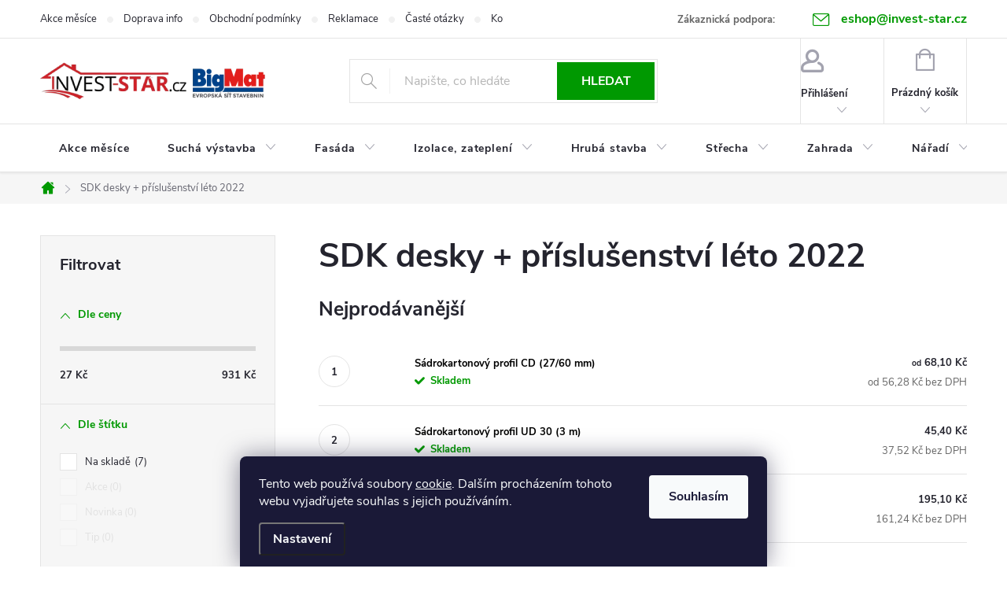

--- FILE ---
content_type: text/html; charset=utf-8
request_url: https://eshop.invest-star.cz/sdk-desky-prislusenstvi-leto-2022/
body_size: 34553
content:
<!doctype html><html lang="cs" dir="ltr" class="header-background-light external-fonts-loaded"><head><meta charset="utf-8" /><meta name="viewport" content="width=device-width,initial-scale=1" /><title>SDK desky + příslušenství léto 2022 - INVEST - STAR, s.r.o.</title><link rel="preconnect" href="https://cdn.myshoptet.com" /><link rel="dns-prefetch" href="https://cdn.myshoptet.com" /><link rel="preload" href="https://cdn.myshoptet.com/prj/dist/master/cms/libs/jquery/jquery-1.11.3.min.js" as="script" /><link href="https://cdn.myshoptet.com/prj/dist/master/cms/templates/frontend_templates/shared/css/font-face/source-sans-3.css" rel="stylesheet"><link href="https://cdn.myshoptet.com/prj/dist/master/cms/templates/frontend_templates/shared/css/font-face/exo-2.css" rel="stylesheet"><script>
dataLayer = [];
dataLayer.push({'shoptet' : {
    "pageId": 3397,
    "pageType": "category",
    "currency": "CZK",
    "currencyInfo": {
        "decimalSeparator": ",",
        "exchangeRate": 1,
        "priceDecimalPlaces": 2,
        "symbol": "K\u010d",
        "symbolLeft": 0,
        "thousandSeparator": " "
    },
    "language": "cs",
    "projectId": 40725,
    "category": {
        "guid": "66c6bd26-f2eb-11ec-bb72-0cc47a6c92bc",
        "path": "Nab\u00eddka zbo\u017e\u00ed | SDK desky + p\u0159\u00edslu\u0161enstv\u00ed l\u00e9to 2022",
        "parentCategoryGuid": "4ec7559a-faad-11e7-ae76-0cc47a6c92bc"
    },
    "cartInfo": {
        "id": null,
        "freeShipping": false,
        "freeShippingFrom": 0,
        "leftToFreeGift": {
            "formattedPrice": "0 K\u010d",
            "priceLeft": 0
        },
        "freeGift": false,
        "leftToFreeShipping": {
            "priceLeft": 0,
            "dependOnRegion": 0,
            "formattedPrice": "0 K\u010d"
        },
        "discountCoupon": [],
        "getNoBillingShippingPrice": {
            "withoutVat": 0,
            "vat": 0,
            "withVat": 0
        },
        "cartItems": [],
        "taxMode": "ORDINARY"
    },
    "cart": [],
    "customer": {
        "priceRatio": 1,
        "priceListId": 1,
        "groupId": null,
        "registered": false,
        "mainAccount": false
    }
}});
dataLayer.push({'cookie_consent' : {
    "marketing": "denied",
    "analytics": "denied"
}});
document.addEventListener('DOMContentLoaded', function() {
    shoptet.consent.onAccept(function(agreements) {
        if (agreements.length == 0) {
            return;
        }
        dataLayer.push({
            'cookie_consent' : {
                'marketing' : (agreements.includes(shoptet.config.cookiesConsentOptPersonalisation)
                    ? 'granted' : 'denied'),
                'analytics': (agreements.includes(shoptet.config.cookiesConsentOptAnalytics)
                    ? 'granted' : 'denied')
            },
            'event': 'cookie_consent'
        });
    });
});
</script>

<!-- Google Tag Manager -->
<script>(function(w,d,s,l,i){w[l]=w[l]||[];w[l].push({'gtm.start':
new Date().getTime(),event:'gtm.js'});var f=d.getElementsByTagName(s)[0],
j=d.createElement(s),dl=l!='dataLayer'?'&l='+l:'';j.async=true;j.src=
'https://www.googletagmanager.com/gtm.js?id='+i+dl;f.parentNode.insertBefore(j,f);
})(window,document,'script','dataLayer','GTM-MJKTKX7');</script>
<!-- End Google Tag Manager -->

<meta property="og:type" content="website"><meta property="og:site_name" content="eshop.invest-star.cz"><meta property="og:url" content="https://eshop.invest-star.cz/sdk-desky-prislusenstvi-leto-2022/"><meta property="og:title" content="SDK desky + příslušenství léto 2022 - INVEST - STAR, s.r.o."><meta name="author" content="INVEST - STAR, s.r.o."><meta name="web_author" content="Shoptet.cz"><meta name="dcterms.rightsHolder" content="eshop.invest-star.cz"><meta name="robots" content="index,follow"><meta property="og:image" content="https://cdn.myshoptet.com/usr/eshop.invest-star.cz/user/logos/nov___projekt.png?t=1768465574"><meta property="og:description" content="SDK desky + příslušenství léto 2022, INVEST - STAR, s.r.o."><meta name="description" content="SDK desky + příslušenství léto 2022, INVEST - STAR, s.r.o."><meta name="google-site-verification" content="49z-7DsYYnoGq_zLOO4cgZzV05bfoe_GJDaQugSsvrQ"><style>:root {--color-primary: #009901;--color-primary-h: 120;--color-primary-s: 100%;--color-primary-l: 30%;--color-primary-hover: #d93621;--color-primary-hover-h: 7;--color-primary-hover-s: 74%;--color-primary-hover-l: 49%;--color-secondary: #036400;--color-secondary-h: 118;--color-secondary-s: 100%;--color-secondary-l: 20%;--color-secondary-hover: #009901;--color-secondary-hover-h: 120;--color-secondary-hover-s: 100%;--color-secondary-hover-l: 30%;--color-tertiary: #009901;--color-tertiary-h: 120;--color-tertiary-s: 100%;--color-tertiary-l: 30%;--color-tertiary-hover: #e86456;--color-tertiary-hover-h: 6;--color-tertiary-hover-s: 76%;--color-tertiary-hover-l: 62%;--color-header-background: #ffffff;--template-font: "Source Sans 3";--template-headings-font: "Exo 2";--header-background-url: url("[data-uri]");--cookies-notice-background: #1A1937;--cookies-notice-color: #F8FAFB;--cookies-notice-button-hover: #f5f5f5;--cookies-notice-link-hover: #27263f;--templates-update-management-preview-mode-content: "Náhled aktualizací šablony je aktivní pro váš prohlížeč."}</style>
    <script>var shoptet = shoptet || {};</script>
    <script src="https://cdn.myshoptet.com/prj/dist/master/shop/dist/main-3g-header.js.05f199e7fd2450312de2.js"></script>
<!-- User include --><!-- service 776(417) html code header -->
<link type="text/css" rel="stylesheet" media="all"  href="https://cdn.myshoptet.com/usr/paxio.myshoptet.com/user/documents/blank/style.css?v1602546"/>
<link href="https://cdn.myshoptet.com/prj/dist/master/shop/dist/font-shoptet-11.css.62c94c7785ff2cea73b2.css" rel="stylesheet">
<link href="https://cdn.myshoptet.com/usr/paxio.myshoptet.com/user/documents/blank/ikony.css?v9" rel="stylesheet">
<link type="text/css" rel="stylesheet" media="screen"  href="https://cdn.myshoptet.com/usr/paxio.myshoptet.com/user/documents/blank/preklady.css?v27" />
<link rel="stylesheet" href="https://cdn.myshoptet.com/usr/paxio.myshoptet.com/user/documents/blank/Slider/slick.css" />
<link rel="stylesheet" href="https://cdn.myshoptet.com/usr/paxio.myshoptet.com/user/documents/blank/Slider/slick-theme.css?v4" />
<link rel="stylesheet" href="https://cdn.myshoptet.com/usr/paxio.myshoptet.com/user/documents/blank/Slider/slick-classic.css?v3" />

<!-- api 426(80) html code header -->
<link rel="stylesheet" href="https://cdn.myshoptet.com/usr/api2.dklab.cz/user/documents/_doplnky/navstivene/40725/8/40725_8.css" type="text/css" /><style> :root { --dklab-lastvisited-background-color: #FFFFFF; } </style>
<!-- api 473(125) html code header -->

                <style>
                    #order-billing-methods .radio-wrapper[data-guid="c93de0d3-9b1d-11ed-8eb3-0cc47a6c92bc"]:not(.cggooglepay), #order-billing-methods .radio-wrapper[data-guid="c4e97961-66d4-11eb-a065-0cc47a6c92bc"]:not(.cgapplepay) {
                        display: none;
                    }
                </style>
                <script type="text/javascript">
                    document.addEventListener('DOMContentLoaded', function() {
                        if (getShoptetDataLayer('pageType') === 'billingAndShipping') {
                            
                try {
                    if (window.ApplePaySession && window.ApplePaySession.canMakePayments()) {
                        document.querySelector('#order-billing-methods .radio-wrapper[data-guid="c4e97961-66d4-11eb-a065-0cc47a6c92bc"]').classList.add('cgapplepay');
                    }
                } catch (err) {} 
            
                            
                const cgBaseCardPaymentMethod = {
                        type: 'CARD',
                        parameters: {
                            allowedAuthMethods: ["PAN_ONLY", "CRYPTOGRAM_3DS"],
                            allowedCardNetworks: [/*"AMEX", "DISCOVER", "INTERAC", "JCB",*/ "MASTERCARD", "VISA"]
                        }
                };
                
                function cgLoadScript(src, callback)
                {
                    var s,
                        r,
                        t;
                    r = false;
                    s = document.createElement('script');
                    s.type = 'text/javascript';
                    s.src = src;
                    s.onload = s.onreadystatechange = function() {
                        if ( !r && (!this.readyState || this.readyState == 'complete') )
                        {
                            r = true;
                            callback();
                        }
                    };
                    t = document.getElementsByTagName('script')[0];
                    t.parentNode.insertBefore(s, t);
                } 
                
                function cgGetGoogleIsReadyToPayRequest() {
                    return Object.assign(
                        {},
                        {
                            apiVersion: 2,
                            apiVersionMinor: 0
                        },
                        {
                            allowedPaymentMethods: [cgBaseCardPaymentMethod]
                        }
                    );
                }

                function onCgGooglePayLoaded() {
                    let paymentsClient = new google.payments.api.PaymentsClient({environment: 'PRODUCTION'});
                    paymentsClient.isReadyToPay(cgGetGoogleIsReadyToPayRequest()).then(function(response) {
                        if (response.result) {
                            document.querySelector('#order-billing-methods .radio-wrapper[data-guid="c93de0d3-9b1d-11ed-8eb3-0cc47a6c92bc"]').classList.add('cggooglepay');	 	 	 	 	 
                        }
                    })
                    .catch(function(err) {});
                }
                
                cgLoadScript('https://pay.google.com/gp/p/js/pay.js', onCgGooglePayLoaded);
            
                        }
                    });
                </script> 
                
<!-- service 553(201) html code header -->
<script src="https://shoptet.platimpak.cz/front/frontAction.js" 
onload="dispatchFrontAction('Classic', 'shoptet.platimpak.cz')"></script>


<!-- service 654(301) html code header -->
<!-- Prefetch Pobo Page Builder CDN  -->
<link rel="dns-prefetch" href="https://image.pobo.cz">
<link href="https://cdnjs.cloudflare.com/ajax/libs/lightgallery/2.7.2/css/lightgallery.min.css" rel="stylesheet">
<link href="https://cdnjs.cloudflare.com/ajax/libs/lightgallery/2.7.2/css/lg-thumbnail.min.css" rel="stylesheet">


<!-- © Pobo Page Builder  -->
<script>
 	  window.addEventListener("DOMContentLoaded", function () {
		  var po = document.createElement("script");
		  po.type = "text/javascript";
		  po.async = true;
		  po.dataset.url = "https://www.pobo.cz";
			po.dataset.cdn = "https://image.pobo.space";
      po.dataset.tier = "standard";
      po.fetchpriority = "high";
      po.dataset.key = btoa(window.location.host);
		  po.id = "pobo-asset-url";
      po.platform = "shoptet";
      po.synergy = false;
		  po.src = "https://image.pobo.space/assets/editor.js?v=13";

		  var s = document.getElementsByTagName("script")[0];
		  s.parentNode.insertBefore(po, s);
	  });
</script>





<!-- project html code header -->
<style type="text/css">

table.scoutr tbody tr td {padding: 10px !important;}

#sold-out {display: none;}

#manufacturer-filter {display: none }

.site-msg span a {color: #ffffff !important}

.header-contacts { font-weight: 100; color:#000000 }

[data-id="shipping-26"] .payment-shipping-price.red .red {display:none;}

.recapitulation-single .reca-p-price .red {display:none;}

@media screen and (min-width: 1200px){
.top-navigation-contacts > strong {display: inline-block;margin-right: 24px;}
}
@media screen and (min-width: 768px){
.top-navigation-bar .project-email {display: inline-block;font-size: 16px;font-weight: bold;margin-left: 24px;color: var(--color-primary);}
a.project-email::before {content: '\e910';font-size: 16px;}
}
@media screen and (max-width: 767px){
.top-navigation-contacts{display: block !important;}
.top-navigation-contacts .project-phone{display: none !important;}
.top-navigation-contacts .project-email{display: block !important;position: absolute;right: 130px;top: 15px;color: #A3A3AF;}
a.project-email::before {content: '\e910';}
.top-navigation-contacts .project-email span{display: none;}
.top-navigation-contacts .cellphone{display: none !important;}
}
.top-navigation-contacts .cellphone a {font-size: 16px;font-weight: bold;color: var(--color-primary);}
.top-navigation-contacts .cellphone a::before {content: '\e92b';font-family: shoptet !important;vertical-align: middle;}
@media screen and (min-width: 768px){
.top-navigation-bar .container > div:last-child{display: none;}
.top-navigation-contacts{text-align: right !important;}
}
</style>
<script>
        (function (w,d,s,o,f,js,fjs) {
            w['ecm-widget']=o;w[o] = w[o] || function () { (w[o].q = w[o].q || []).push(arguments) };
            js = d.createElement(s), fjs = d.getElementsByTagName(s)[0];
            js.id = '2-2bb287d15897fe2f9d89c882af9a3a8b'; js.dataset.a = 'investstar'; js.src = f; js.async = 1; fjs.parentNode.insertBefore(js, fjs);
        }(window, document, 'script', 'ecmwidget', 'https://d70shl7vidtft.cloudfront.net/widget.js'));
    </script>
      <script>
        (function (w,d,s,o,f,js,fjs) {
            w['ecm-widget']=o;w[o] = w[o] || function () { (w[o].q = w[o].q || []).push(arguments) };
            js = d.createElement(s), fjs = d.getElementsByTagName(s)[0];
            js.id = '4-f67e22c6c3dacfc9b77b6b40399abc16'; js.dataset.a = 'investstar'; js.src = f; js.async = 1; fjs.parentNode.insertBefore(js, fjs);
        }(window, document, 'script', 'ecmwidget', 'https://d70shl7vidtft.cloudfront.net/widget.js'));
    </script>
    <style>
.discount-coupon:not(.uplatneno) form {display: block;margin-top: 0;}
.kupon-odkaz{display: none;}
</style>

<!-- /User include --><link rel="shortcut icon" href="/favicon.ico" type="image/x-icon" /><link rel="canonical" href="https://eshop.invest-star.cz/sdk-desky-prislusenstvi-leto-2022/" />    <script>
        var _hwq = _hwq || [];
        _hwq.push(['setKey', '0BD24DD237A93B4AA9459AB1AC2B6116']);
        _hwq.push(['setTopPos', '0']);
        _hwq.push(['showWidget', '22']);
        (function() {
            var ho = document.createElement('script');
            ho.src = 'https://cz.im9.cz/direct/i/gjs.php?n=wdgt&sak=0BD24DD237A93B4AA9459AB1AC2B6116';
            var s = document.getElementsByTagName('script')[0]; s.parentNode.insertBefore(ho, s);
        })();
    </script>
    <!-- Global site tag (gtag.js) - Google Analytics -->
    <script async src="https://www.googletagmanager.com/gtag/js?id=G-ZN7VSJXH99"></script>
    <script>
        
        window.dataLayer = window.dataLayer || [];
        function gtag(){dataLayer.push(arguments);}
        

                    console.debug('default consent data');

            gtag('consent', 'default', {"ad_storage":"denied","analytics_storage":"denied","ad_user_data":"denied","ad_personalization":"denied","wait_for_update":500});
            dataLayer.push({
                'event': 'default_consent'
            });
        
        gtag('js', new Date());

        
                gtag('config', 'G-ZN7VSJXH99', {"groups":"GA4","send_page_view":false,"content_group":"category","currency":"CZK","page_language":"cs"});
        
                gtag('config', 'AW-982520847', {"allow_enhanced_conversions":true});
        
        
        
        
        
                    gtag('event', 'page_view', {"send_to":"GA4","page_language":"cs","content_group":"category","currency":"CZK"});
        
        
        
        
        
        
        
        
        
        
        
        
        
        document.addEventListener('DOMContentLoaded', function() {
            if (typeof shoptet.tracking !== 'undefined') {
                for (var id in shoptet.tracking.bannersList) {
                    gtag('event', 'view_promotion', {
                        "send_to": "UA",
                        "promotions": [
                            {
                                "id": shoptet.tracking.bannersList[id].id,
                                "name": shoptet.tracking.bannersList[id].name,
                                "position": shoptet.tracking.bannersList[id].position
                            }
                        ]
                    });
                }
            }

            shoptet.consent.onAccept(function(agreements) {
                if (agreements.length !== 0) {
                    console.debug('gtag consent accept');
                    var gtagConsentPayload =  {
                        'ad_storage': agreements.includes(shoptet.config.cookiesConsentOptPersonalisation)
                            ? 'granted' : 'denied',
                        'analytics_storage': agreements.includes(shoptet.config.cookiesConsentOptAnalytics)
                            ? 'granted' : 'denied',
                                                                                                'ad_user_data': agreements.includes(shoptet.config.cookiesConsentOptPersonalisation)
                            ? 'granted' : 'denied',
                        'ad_personalization': agreements.includes(shoptet.config.cookiesConsentOptPersonalisation)
                            ? 'granted' : 'denied',
                        };
                    console.debug('update consent data', gtagConsentPayload);
                    gtag('consent', 'update', gtagConsentPayload);
                    dataLayer.push(
                        { 'event': 'update_consent' }
                    );
                }
            });
        });
    </script>
</head><body class="desktop id-3397 in-sdk-desky-prislusenstvi-leto-2022 template-11 type-category multiple-columns-body columns-mobile-2 columns-3 blank-mode blank-mode-css ums_forms_redesign--off ums_a11y_category_page--on ums_discussion_rating_forms--off ums_flags_display_unification--on ums_a11y_login--on mobile-header-version-0">
        <div id="fb-root"></div>
        <script>
            window.fbAsyncInit = function() {
                FB.init({
//                    appId            : 'your-app-id',
                    autoLogAppEvents : true,
                    xfbml            : true,
                    version          : 'v19.0'
                });
            };
        </script>
        <script async defer crossorigin="anonymous" src="https://connect.facebook.net/cs_CZ/sdk.js"></script><script>
<!-- Google tag (gtag.js) -->
<script async src="https://www.googletagmanager.com/gtag/js?id=G-ZN7VSJXH99"></script>
<script>
  window.dataLayer = window.dataLayer || [];
  function gtag(){dataLayer.push(arguments);}
  gtag('js', new Date());

  gtag('config', 'G-ZN7VSJXH99');
</script>
</script>

<!-- Google Tag Manager (noscript) -->
<noscript><iframe src="https://www.googletagmanager.com/ns.html?id=GTM-MJKTKX7"
height="0" width="0" style="display:none;visibility:hidden"></iframe></noscript>
<!-- End Google Tag Manager (noscript) -->

    <div class="siteCookies siteCookies--bottom siteCookies--dark js-siteCookies" role="dialog" data-testid="cookiesPopup" data-nosnippet>
        <div class="siteCookies__form">
            <div class="siteCookies__content">
                <div class="siteCookies__text">
                    Tento web používá soubory <span style="color: #00ff00;"><a href="https://eshop.invest-star.cz/podminky/pouziti-cookies/" target="_blank" rel="noopener noreferrer">cookie</a></span>. Dalším procházením tohoto webu vyjadřujete souhlas s jejich používáním.
                </div>
                <p class="siteCookies__links">
                    <button class="siteCookies__link js-cookies-settings" aria-label="Nastavení cookies" data-testid="cookiesSettings">Nastavení</button>
                </p>
            </div>
            <div class="siteCookies__buttonWrap">
                                <button class="siteCookies__button js-cookiesConsentSubmit" value="all" aria-label="Přijmout cookies" data-testid="buttonCookiesAccept">Souhlasím</button>
            </div>
        </div>
        <script>
            document.addEventListener("DOMContentLoaded", () => {
                const siteCookies = document.querySelector('.js-siteCookies');
                document.addEventListener("scroll", shoptet.common.throttle(() => {
                    const st = document.documentElement.scrollTop;
                    if (st > 1) {
                        siteCookies.classList.add('siteCookies--scrolled');
                    } else {
                        siteCookies.classList.remove('siteCookies--scrolled');
                    }
                }, 100));
            });
        </script>
    </div>
<a href="#content" class="skip-link sr-only">Přejít na obsah</a><div class="overall-wrapper"><div class="user-action"><div class="container">
    <div class="user-action-in">
                    <div id="login" class="user-action-login popup-widget login-widget" role="dialog" aria-labelledby="loginHeading">
        <div class="popup-widget-inner">
                            <h2 id="loginHeading">Přihlášení k vašemu účtu</h2><div id="customerLogin"><form action="/action/Customer/Login/" method="post" id="formLoginIncluded" class="csrf-enabled formLogin" data-testid="formLogin"><input type="hidden" name="referer" value="" /><div class="form-group"><div class="input-wrapper email js-validated-element-wrapper no-label"><input type="email" name="email" class="form-control" autofocus placeholder="E-mailová adresa (např. jan@novak.cz)" data-testid="inputEmail" autocomplete="email" required /></div></div><div class="form-group"><div class="input-wrapper password js-validated-element-wrapper no-label"><input type="password" name="password" class="form-control" placeholder="Heslo" data-testid="inputPassword" autocomplete="current-password" required /><span class="no-display">Nemůžete vyplnit toto pole</span><input type="text" name="surname" value="" class="no-display" /></div></div><div class="form-group"><div class="login-wrapper"><button type="submit" class="btn btn-secondary btn-text btn-login" data-testid="buttonSubmit">Přihlásit se</button><div class="password-helper"><a href="/registrace/" data-testid="signup" rel="nofollow">Nová registrace</a><a href="/klient/zapomenute-heslo/" rel="nofollow">Zapomenuté heslo</a></div></div></div><div class="social-login-buttons"><div class="social-login-buttons-divider"><span>nebo</span></div><div class="form-group"><a href="/action/Social/login/?provider=Facebook" class="login-btn facebook" rel="nofollow"><span class="login-facebook-icon"></span><strong>Přihlásit se přes Facebook</strong></a></div><div class="form-group"><a href="/action/Social/login/?provider=Google" class="login-btn google" rel="nofollow"><span class="login-google-icon"></span><strong>Přihlásit se přes Google</strong></a></div><div class="form-group"><a href="/action/Social/login/?provider=Seznam" class="login-btn seznam" rel="nofollow"><span class="login-seznam-icon"></span><strong>Přihlásit se přes Seznam</strong></a></div></div></form>
</div>                    </div>
    </div>

                            <div id="cart-widget" class="user-action-cart popup-widget cart-widget loader-wrapper" data-testid="popupCartWidget" role="dialog" aria-hidden="true">
    <div class="popup-widget-inner cart-widget-inner place-cart-here">
        <div class="loader-overlay">
            <div class="loader"></div>
        </div>
    </div>

    <div class="cart-widget-button">
        <a href="/kosik/" class="btn btn-conversion" id="continue-order-button" rel="nofollow" data-testid="buttonNextStep">Pokračovat do košíku</a>
    </div>
</div>
            </div>
</div>
</div><div class="top-navigation-bar" data-testid="topNavigationBar">

    <div class="container">

        <div class="top-navigation-contacts">
            <strong>Zákaznická podpora:</strong><a href="mailto:eshop@invest-star.cz" class="project-email" data-testid="contactboxEmail"><span>eshop@invest-star.cz</span></a>        </div>

                            <div class="top-navigation-menu">
                <div class="top-navigation-menu-trigger"></div>
                <ul class="top-navigation-bar-menu">
                                            <li class="top-navigation-menu-item-1777">
                            <a href="/akce-mesice/">Akce měsíce</a>
                        </li>
                                            <li class="top-navigation-menu-item-3191">
                            <a href="/doprava-info/">Doprava info</a>
                        </li>
                                            <li class="top-navigation-menu-item-39">
                            <a href="/obchodni-podminky/">Obchodní podmínky</a>
                        </li>
                                            <li class="top-navigation-menu-item-1773">
                            <a href="/reklamace/">Reklamace</a>
                        </li>
                                            <li class="top-navigation-menu-item-1772">
                            <a href="/casto-kladene-otazky/">Časté otázky</a>
                        </li>
                                            <li class="top-navigation-menu-item-29">
                            <a href="/kontakt/">Kontakt</a>
                        </li>
                                    </ul>
                <ul class="top-navigation-bar-menu-helper"></ul>
            </div>
        
        <div class="top-navigation-tools">
            <div class="responsive-tools">
                <a href="#" class="toggle-window" data-target="search" aria-label="Hledat" data-testid="linkSearchIcon"></a>
                                                            <a href="#" class="toggle-window" data-target="login"></a>
                                                    <a href="#" class="toggle-window" data-target="navigation" aria-label="Menu" data-testid="hamburgerMenu"></a>
            </div>
                        <button class="top-nav-button top-nav-button-login toggle-window" type="button" data-target="login" aria-haspopup="dialog" aria-controls="login" aria-expanded="false" data-testid="signin"><span>Přihlášení</span></button>        </div>

    </div>

</div>
<header id="header"><div class="container navigation-wrapper">
    <div class="header-top">
        <div class="site-name-wrapper">
            <div class="site-name"><a href="/" data-testid="linkWebsiteLogo"><img src="https://cdn.myshoptet.com/usr/eshop.invest-star.cz/user/logos/nov___projekt.png" alt="INVEST - STAR, s.r.o." fetchpriority="low" /></a></div>        </div>
        <div class="search" itemscope itemtype="https://schema.org/WebSite">
            <meta itemprop="headline" content="SDK desky + příslušenství léto 2022"/><meta itemprop="url" content="https://eshop.invest-star.cz"/><meta itemprop="text" content="SDK desky + příslušenství léto 2022, INVEST - STAR, s.r.o."/>            <form action="/action/ProductSearch/prepareString/" method="post"
    id="formSearchForm" class="search-form compact-form js-search-main"
    itemprop="potentialAction" itemscope itemtype="https://schema.org/SearchAction" data-testid="searchForm">
    <fieldset>
        <meta itemprop="target"
            content="https://eshop.invest-star.cz/vyhledavani/?string={string}"/>
        <input type="hidden" name="language" value="cs"/>
        
            
<input
    type="search"
    name="string"
        class="query-input form-control search-input js-search-input"
    placeholder="Napište, co hledáte"
    autocomplete="off"
    required
    itemprop="query-input"
    aria-label="Vyhledávání"
    data-testid="searchInput"
>
            <button type="submit" class="btn btn-default" data-testid="searchBtn">Hledat</button>
        
    </fieldset>
</form>
        </div>
        <div class="navigation-buttons">
                
    <a href="/kosik/" class="btn btn-icon toggle-window cart-count" data-target="cart" data-hover="true" data-redirect="true" data-testid="headerCart" rel="nofollow" aria-haspopup="dialog" aria-expanded="false" aria-controls="cart-widget">
        
                <span class="sr-only">Nákupní košík</span>
        
            <span class="cart-price visible-lg-inline-block" data-testid="headerCartPrice">
                                    Prázdný košík                            </span>
        
    
            </a>
        </div>
    </div>
    <nav id="navigation" aria-label="Hlavní menu" data-collapsible="true"><div class="navigation-in menu"><ul class="menu-level-1" role="menubar" data-testid="headerMenuItems"><li class="menu-item-1777" role="none"><a href="/akce-mesice/" data-testid="headerMenuItem" role="menuitem" aria-expanded="false"><b>Akce měsíce</b></a></li>
<li class="menu-item-1571 ext" role="none"><a href="/sucha-vystavba/" data-testid="headerMenuItem" role="menuitem" aria-haspopup="true" aria-expanded="false"><b>Suchá výstavba</b><span class="submenu-arrow"></span></a><ul class="menu-level-2" aria-label="Suchá výstavba" tabindex="-1" role="menu"><li class="menu-item-1586 has-third-level" role="none"><a href="/sadrokarton/" class="menu-image" data-testid="headerMenuItem" tabindex="-1" aria-hidden="true"><img src="data:image/svg+xml,%3Csvg%20width%3D%22140%22%20height%3D%22100%22%20xmlns%3D%22http%3A%2F%2Fwww.w3.org%2F2000%2Fsvg%22%3E%3C%2Fsvg%3E" alt="" aria-hidden="true" width="140" height="100"  data-src="https://cdn.myshoptet.com/usr/eshop.invest-star.cz/user/categories/thumb/sadrokartonove-desky.jpg" fetchpriority="low" /></a><div><a href="/sadrokarton/" data-testid="headerMenuItem" role="menuitem"><span>Sádrokarton FAV</span></a>
                                                    <ul class="menu-level-3" role="menu">
                                                                    <li class="menu-item-1574" role="none">
                                        <a href="/sadrokartonove-desky/" data-testid="headerMenuItem" role="menuitem">
                                            Desky</a>,                                    </li>
                                                                    <li class="menu-item-1572" role="none">
                                        <a href="/hmozdinky-a-vruty/" data-testid="headerMenuItem" role="menuitem">
                                            Hmoždinky a vruty</a>,                                    </li>
                                                                    <li class="menu-item-1573" role="none">
                                        <a href="/parozabrany/" data-testid="headerMenuItem" role="menuitem">
                                            Parotěsné a paropropustné folie</a>,                                    </li>
                                                                    <li class="menu-item-1504" role="none">
                                        <a href="/pasky-a-zaplaty/" data-testid="headerMenuItem" role="menuitem">
                                            Pásky a záplaty</a>,                                    </li>
                                                                    <li class="menu-item-1493" role="none">
                                        <a href="/sadrokartonove-profily/" data-testid="headerMenuItem" role="menuitem">
                                            Profily</a>,                                    </li>
                                                                    <li class="menu-item-2345" role="none">
                                        <a href="/spojky-a-zavesy/" data-testid="headerMenuItem" role="menuitem">
                                            Spojky a závěsy</a>,                                    </li>
                                                                    <li class="menu-item-1502" role="none">
                                        <a href="/tmely-a-lepidla/" data-testid="headerMenuItem" role="menuitem">
                                            Tmely a lepidla</a>,                                    </li>
                                                                    <li class="menu-item-1503" role="none">
                                        <a href="/zarubne-pro-dvere/" data-testid="headerMenuItem" role="menuitem">
                                            Zárubně pro dveře</a>,                                    </li>
                                                                    <li class="menu-item-1587" role="none">
                                        <a href="/naradi-pro-sadrokarton/" data-testid="headerMenuItem" role="menuitem">
                                            Nářadí pro sádrokarton</a>,                                    </li>
                                                                    <li class="menu-item-1494" role="none">
                                        <a href="/sadrokarton-prislusenstvi/" data-testid="headerMenuItem" role="menuitem">
                                            Příslušenství</a>,                                    </li>
                                                                    <li class="menu-item-3131" role="none">
                                        <a href="/listy/" data-testid="headerMenuItem" role="menuitem">
                                            Lišty</a>                                    </li>
                                                            </ul>
                        </div></li><li class="menu-item-1588 has-third-level" role="none"><a href="/sadrovlaknite-desky/" class="menu-image" data-testid="headerMenuItem" tabindex="-1" aria-hidden="true"><img src="data:image/svg+xml,%3Csvg%20width%3D%22140%22%20height%3D%22100%22%20xmlns%3D%22http%3A%2F%2Fwww.w3.org%2F2000%2Fsvg%22%3E%3C%2Fsvg%3E" alt="" aria-hidden="true" width="140" height="100"  data-src="https://cdn.myshoptet.com/usr/eshop.invest-star.cz/user/categories/thumb/sadrovlaknite-desky.jpg" fetchpriority="low" /></a><div><a href="/sadrovlaknite-desky/" data-testid="headerMenuItem" role="menuitem"><span>Sádrovláknité desky</span></a>
                                                    <ul class="menu-level-3" role="menu">
                                                                    <li class="menu-item-1597" role="none">
                                        <a href="/sadrovlaknite-desky-do-pricek-a-stropu/" data-testid="headerMenuItem" role="menuitem">
                                            Do příček a stropů</a>,                                    </li>
                                                                    <li class="menu-item-1994" role="none">
                                        <a href="/kazetove-podhledy/" data-testid="headerMenuItem" role="menuitem">
                                            Kazetové podhledy</a>,                                    </li>
                                                                    <li class="menu-item-1600" role="none">
                                        <a href="/lepidla-a-sterky-pro-sadrovlaknite-desky/" data-testid="headerMenuItem" role="menuitem">
                                            Lepidla a stěrky</a>,                                    </li>
                                                                    <li class="menu-item-1598" role="none">
                                        <a href="/podlahove-desky/" data-testid="headerMenuItem" role="menuitem">
                                            Podlahové desky</a>,                                    </li>
                                                                    <li class="menu-item-1601" role="none">
                                        <a href="/vyrovnavaci-podsypy/" data-testid="headerMenuItem" role="menuitem">
                                            Podsypy</a>,                                    </li>
                                                                    <li class="menu-item-1599" role="none">
                                        <a href="/srouby-pro-sadrovlaknite-desky/" data-testid="headerMenuItem" role="menuitem">
                                            Šrouby</a>                                    </li>
                                                            </ul>
                        </div></li><li class="menu-item-1589 has-third-level" role="none"><a href="/stavebni-desky/" class="menu-image" data-testid="headerMenuItem" tabindex="-1" aria-hidden="true"><img src="data:image/svg+xml,%3Csvg%20width%3D%22140%22%20height%3D%22100%22%20xmlns%3D%22http%3A%2F%2Fwww.w3.org%2F2000%2Fsvg%22%3E%3C%2Fsvg%3E" alt="" aria-hidden="true" width="140" height="100"  data-src="https://cdn.myshoptet.com/usr/eshop.invest-star.cz/user/categories/thumb/stavebni-desky.jpg" fetchpriority="low" /></a><div><a href="/stavebni-desky/" data-testid="headerMenuItem" role="menuitem"><span>Stavební desky</span></a>
                                                    <ul class="menu-level-3" role="menu">
                                                                    <li class="menu-item-1603" role="none">
                                        <a href="/stavebni-desky-cetris/" data-testid="headerMenuItem" role="menuitem">
                                            Desky Cetris</a>,                                    </li>
                                                                    <li class="menu-item-2105" role="none">
                                        <a href="/stavebni-desky-durelis/" data-testid="headerMenuItem" role="menuitem">
                                            Desky Durelis</a>,                                    </li>
                                                                    <li class="menu-item-1602" role="none">
                                        <a href="/stavebni-desky-osb/" data-testid="headerMenuItem" role="menuitem">
                                            Desky OSB</a>,                                    </li>
                                                                    <li class="menu-item-3732" role="none">
                                        <a href="/izolacni-desky/" data-testid="headerMenuItem" role="menuitem">
                                            Izolační desky</a>                                    </li>
                                                            </ul>
                        </div></li></ul></li>
<li class="menu-item-1578 ext" role="none"><a href="/fasada/" data-testid="headerMenuItem" role="menuitem" aria-haspopup="true" aria-expanded="false"><b>Fasáda</b><span class="submenu-arrow"></span></a><ul class="menu-level-2" aria-label="Fasáda" tabindex="-1" role="menu"><li class="menu-item-1621 has-third-level" role="none"><a href="/fasadni-omitky/" class="menu-image" data-testid="headerMenuItem" tabindex="-1" aria-hidden="true"><img src="data:image/svg+xml,%3Csvg%20width%3D%22140%22%20height%3D%22100%22%20xmlns%3D%22http%3A%2F%2Fwww.w3.org%2F2000%2Fsvg%22%3E%3C%2Fsvg%3E" alt="" aria-hidden="true" width="140" height="100"  data-src="https://cdn.myshoptet.com/usr/eshop.invest-star.cz/user/categories/thumb/fasadni-omitky.jpg" fetchpriority="low" /></a><div><a href="/fasadni-omitky/" data-testid="headerMenuItem" role="menuitem"><span>Fasádní omítky</span></a>
                                                    <ul class="menu-level-3" role="menu">
                                                                    <li class="menu-item-1629" role="none">
                                        <a href="/silikonove-omitky/" data-testid="headerMenuItem" role="menuitem">
                                            Silikonové omítky</a>,                                    </li>
                                                                    <li class="menu-item-1628" role="none">
                                        <a href="/silikatove-omitky/" data-testid="headerMenuItem" role="menuitem">
                                            Silikátové omítky</a>,                                    </li>
                                                                    <li class="menu-item-1627" role="none">
                                        <a href="/akrylatove-omitky/" data-testid="headerMenuItem" role="menuitem">
                                            Akrylátové omítky</a>,                                    </li>
                                                                    <li class="menu-item-1631" role="none">
                                        <a href="/difuzne-otevrene-omitky/" data-testid="headerMenuItem" role="menuitem">
                                            Silikon-silikátové omítky</a>,                                    </li>
                                                                    <li class="menu-item-1630" role="none">
                                        <a href="/dekorativni-omitky/" data-testid="headerMenuItem" role="menuitem">
                                            Dekorativní mozaikové omítky</a>,                                    </li>
                                                                    <li class="menu-item-1626" role="none">
                                        <a href="/mineralni-omitky/" data-testid="headerMenuItem" role="menuitem">
                                            Minerální omítky</a>,                                    </li>
                                                                    <li class="menu-item-1633" role="none">
                                        <a href="/fasadni-barvy/" data-testid="headerMenuItem" role="menuitem">
                                            Fasádní barvy</a>,                                    </li>
                                                                    <li class="menu-item-2468" role="none">
                                        <a href="/fasadni-penetrace/" data-testid="headerMenuItem" role="menuitem">
                                            Penetrace</a>,                                    </li>
                                                                    <li class="menu-item-1634" role="none">
                                        <a href="/prislusenstvi-k-fasadnim-omitkam/" data-testid="headerMenuItem" role="menuitem">
                                            Příslušenství</a>                                    </li>
                                                            </ul>
                        </div></li><li class="menu-item-1622 has-third-level" role="none"><a href="/ventilacni-mrizky-na-fasadu/" class="menu-image" data-testid="headerMenuItem" tabindex="-1" aria-hidden="true"><img src="data:image/svg+xml,%3Csvg%20width%3D%22140%22%20height%3D%22100%22%20xmlns%3D%22http%3A%2F%2Fwww.w3.org%2F2000%2Fsvg%22%3E%3C%2Fsvg%3E" alt="" aria-hidden="true" width="140" height="100"  data-src="https://cdn.myshoptet.com/usr/eshop.invest-star.cz/user/categories/thumb/ventilacni-mrizky.jpg" fetchpriority="low" /></a><div><a href="/ventilacni-mrizky-na-fasadu/" data-testid="headerMenuItem" role="menuitem"><span>Ventilační mřížky</span></a>
                                                    <ul class="menu-level-3" role="menu">
                                                                    <li class="menu-item-1623" role="none">
                                        <a href="/plastove-ventilacni-mrizky/" data-testid="headerMenuItem" role="menuitem">
                                            Plastové mřížky</a>,                                    </li>
                                                                    <li class="menu-item-1624" role="none">
                                        <a href="/kovove-ventilacni-mrizky/" data-testid="headerMenuItem" role="menuitem">
                                            Kovové mřížky</a>                                    </li>
                                                            </ul>
                        </div></li><li class="menu-item-1604 has-third-level" role="none"><a href="/zatepleni-fasady/" class="menu-image" data-testid="headerMenuItem" tabindex="-1" aria-hidden="true"><img src="data:image/svg+xml,%3Csvg%20width%3D%22140%22%20height%3D%22100%22%20xmlns%3D%22http%3A%2F%2Fwww.w3.org%2F2000%2Fsvg%22%3E%3C%2Fsvg%3E" alt="" aria-hidden="true" width="140" height="100"  data-src="https://cdn.myshoptet.com/usr/eshop.invest-star.cz/user/categories/thumb/zatepleni-fasady.jpg" fetchpriority="low" /></a><div><a href="/zatepleni-fasady/" data-testid="headerMenuItem" role="menuitem"><span>Zateplení fasády</span></a>
                                                    <ul class="menu-level-3" role="menu">
                                                                    <li class="menu-item-1605" role="none">
                                        <a href="/fasadni-polystyren/" data-testid="headerMenuItem" role="menuitem">
                                            Fasádní polystyren</a>,                                    </li>
                                                                    <li class="menu-item-1606" role="none">
                                        <a href="/soklovy-polystyren/" data-testid="headerMenuItem" role="menuitem">
                                            Soklový polystyren</a>,                                    </li>
                                                                    <li class="menu-item-1612" role="none">
                                        <a href="/lepidla-a-sterky-pro-zatepleni-fasady/" data-testid="headerMenuItem" role="menuitem">
                                            Lepidla a stěrky</a>,                                    </li>
                                                                    <li class="menu-item-1607" role="none">
                                        <a href="/mineralni-vaty-pro-zatepleni-fasad/" data-testid="headerMenuItem" role="menuitem">
                                            Minerální vaty</a>,                                    </li>
                                                                    <li class="menu-item-1608" role="none">
                                        <a href="/perlinky-k-zatepleni-fasady/" data-testid="headerMenuItem" role="menuitem">
                                            Perlinky</a>,                                    </li>
                                                                    <li class="menu-item-1610" role="none">
                                        <a href="/profily-pro-omitky/" data-testid="headerMenuItem" role="menuitem">
                                            Profily a lišty</a>                                    </li>
                                                            </ul>
                        </div></li><li class="menu-item-1613 has-third-level" role="none"><a href="/zateplovaci-hmozdinky/" class="menu-image" data-testid="headerMenuItem" tabindex="-1" aria-hidden="true"><img src="data:image/svg+xml,%3Csvg%20width%3D%22140%22%20height%3D%22100%22%20xmlns%3D%22http%3A%2F%2Fwww.w3.org%2F2000%2Fsvg%22%3E%3C%2Fsvg%3E" alt="" aria-hidden="true" width="140" height="100"  data-src="https://cdn.myshoptet.com/usr/eshop.invest-star.cz/user/categories/thumb/zateplovaci-hmozdinky.jpg" fetchpriority="low" /></a><div><a href="/zateplovaci-hmozdinky/" data-testid="headerMenuItem" role="menuitem"><span>Zateplovací hmoždinky</span></a>
                                                    <ul class="menu-level-3" role="menu">
                                                                    <li class="menu-item-1614" role="none">
                                        <a href="/zateplovaci-hmozdinky-s-plastovym-trnem/" data-testid="headerMenuItem" role="menuitem">
                                            S plastovým trnem</a>,                                    </li>
                                                                    <li class="menu-item-1616" role="none">
                                        <a href="/zateplovaci-hmozdinky-s-kovovym-trnem/" data-testid="headerMenuItem" role="menuitem">
                                            S kovovým trnem</a>,                                    </li>
                                                                    <li class="menu-item-1615" role="none">
                                        <a href="/zateplovaci-hmozdinky-s-kovovym-sroubem/" data-testid="headerMenuItem" role="menuitem">
                                            S kovovým šroubem</a>,                                    </li>
                                                                    <li class="menu-item-1617" role="none">
                                        <a href="/talirky-pro-drevostavby/" data-testid="headerMenuItem" role="menuitem">
                                            Pro dřevostavby</a>,                                    </li>
                                                                    <li class="menu-item-1618" role="none">
                                        <a href="/zatky-a-spiralove-hmozdinky/" data-testid="headerMenuItem" role="menuitem">
                                            Zátky a spirálové hmoždinky</a>                                    </li>
                                                            </ul>
                        </div></li><li class="menu-item-1620 has-third-level" role="none"><a href="/naradi-pro-fasady/" class="menu-image" data-testid="headerMenuItem" tabindex="-1" aria-hidden="true"><img src="data:image/svg+xml,%3Csvg%20width%3D%22140%22%20height%3D%22100%22%20xmlns%3D%22http%3A%2F%2Fwww.w3.org%2F2000%2Fsvg%22%3E%3C%2Fsvg%3E" alt="" aria-hidden="true" width="140" height="100"  data-src="https://cdn.myshoptet.com/usr/eshop.invest-star.cz/user/categories/thumb/naradi-pro-fasady.jpg" fetchpriority="low" /></a><div><a href="/naradi-pro-fasady/" data-testid="headerMenuItem" role="menuitem"><span>Nářadí pro fasády</span></a>
                                                    <ul class="menu-level-3" role="menu">
                                                                    <li class="menu-item-1636" role="none">
                                        <a href="/hladitka-a-skrabadla/" data-testid="headerMenuItem" role="menuitem">
                                            Hladítka a škrabadla</a>,                                    </li>
                                                                    <li class="menu-item-1635" role="none">
                                        <a href="/late-a-vodovahy/" data-testid="headerMenuItem" role="menuitem">
                                            Latě a vodováhy</a>,                                    </li>
                                                                    <li class="menu-item-1638" role="none">
                                        <a href="/metry-pro-fasady/" data-testid="headerMenuItem" role="menuitem">
                                            Metry</a>,                                    </li>
                                                                    <li class="menu-item-1637" role="none">
                                        <a href="/noze-pro-fasady/" data-testid="headerMenuItem" role="menuitem">
                                            Nože</a>,                                    </li>
                                                                    <li class="menu-item-2531" role="none">
                                        <a href="/omitacky/" data-testid="headerMenuItem" role="menuitem">
                                            Omítačky</a>                                    </li>
                                                            </ul>
                        </div></li></ul></li>
<li class="menu-item-1480 ext" role="none"><a href="/izolace-zatepleni/" data-testid="headerMenuItem" role="menuitem" aria-haspopup="true" aria-expanded="false"><b>Izolace, zateplení</b><span class="submenu-arrow"></span></a><ul class="menu-level-2" aria-label="Izolace, zateplení" tabindex="-1" role="menu"><li class="menu-item-1518 has-third-level" role="none"><a href="/hydroizolace/" class="menu-image" data-testid="headerMenuItem" tabindex="-1" aria-hidden="true"><img src="data:image/svg+xml,%3Csvg%20width%3D%22140%22%20height%3D%22100%22%20xmlns%3D%22http%3A%2F%2Fwww.w3.org%2F2000%2Fsvg%22%3E%3C%2Fsvg%3E" alt="" aria-hidden="true" width="140" height="100"  data-src="https://cdn.myshoptet.com/usr/eshop.invest-star.cz/user/categories/thumb/hydroizolace.jpg" fetchpriority="low" /></a><div><a href="/hydroizolace/" data-testid="headerMenuItem" role="menuitem"><span>Hydroizolace</span></a>
                                                    <ul class="menu-level-3" role="menu">
                                                                    <li class="menu-item-1522" role="none">
                                        <a href="/asfaltove-pasy-klasicke/" data-testid="headerMenuItem" role="menuitem">
                                            Asfaltové pásy klasické</a>,                                    </li>
                                                                    <li class="menu-item-1799" role="none">
                                        <a href="/asfaltove-pasy-modifikovane/" data-testid="headerMenuItem" role="menuitem">
                                            Asfaltové pásy modifikované</a>,                                    </li>
                                                                    <li class="menu-item-1798" role="none">
                                        <a href="/asfaltove-pasy-oxidovane/" data-testid="headerMenuItem" role="menuitem">
                                            Asfaltové pásy oxidované</a>,                                    </li>
                                                                    <li class="menu-item-3572" role="none">
                                        <a href="/asfaltove-pasy-samolepici/" data-testid="headerMenuItem" role="menuitem">
                                            Asfaltové pásy samolepící</a>,                                    </li>
                                                                    <li class="menu-item-1519" role="none">
                                        <a href="/asfaltove-smesi/" data-testid="headerMenuItem" role="menuitem">
                                            Asfaltové směsi</a>,                                    </li>
                                                                    <li class="menu-item-2648" role="none">
                                        <a href="/stresni-folie/" data-testid="headerMenuItem" role="menuitem">
                                            Střešní fólie</a>,                                    </li>
                                                                    <li class="menu-item-1520" role="none">
                                        <a href="/tesnici-pasky/" data-testid="headerMenuItem" role="menuitem">
                                            Těsnící pásky</a>,                                    </li>
                                                                    <li class="menu-item-1521" role="none">
                                        <a href="/tesnici-tmely/" data-testid="headerMenuItem" role="menuitem">
                                            Těsnící tmely</a>,                                    </li>
                                                                    <li class="menu-item-3477" role="none">
                                        <a href="/tekute-lepenky/" data-testid="headerMenuItem" role="menuitem">
                                            Tekuté lepenky</a>                                    </li>
                                                            </ul>
                        </div></li><li class="menu-item-1505 has-third-level" role="none"><a href="/izolace-fasady/" class="menu-image" data-testid="headerMenuItem" tabindex="-1" aria-hidden="true"><img src="data:image/svg+xml,%3Csvg%20width%3D%22140%22%20height%3D%22100%22%20xmlns%3D%22http%3A%2F%2Fwww.w3.org%2F2000%2Fsvg%22%3E%3C%2Fsvg%3E" alt="" aria-hidden="true" width="140" height="100"  data-src="https://cdn.myshoptet.com/usr/eshop.invest-star.cz/user/categories/thumb/izolace-fasady.jpg" fetchpriority="low" /></a><div><a href="/izolace-fasady/" data-testid="headerMenuItem" role="menuitem"><span>Izolace fasády</span></a>
                                                    <ul class="menu-level-3" role="menu">
                                                                    <li class="menu-item-1509" role="none">
                                        <a href="/fasadni-lepidla/" data-testid="headerMenuItem" role="menuitem">
                                            Fasádní lepidla</a>,                                    </li>
                                                                    <li class="menu-item-1507" role="none">
                                        <a href="/mineralni-vaty-pro-izolaci-fasad/" data-testid="headerMenuItem" role="menuitem">
                                            Minerální vaty</a>,                                    </li>
                                                                    <li class="menu-item-1508" role="none">
                                        <a href="/perlinky/" data-testid="headerMenuItem" role="menuitem">
                                            Perlinky</a>,                                    </li>
                                                                    <li class="menu-item-2483" role="none">
                                        <a href="/penove-polystyreny-pro-izolaci-fasad/" data-testid="headerMenuItem" role="menuitem">
                                            Pěnové polystyreny</a>,                                    </li>
                                                                    <li class="menu-item-1511" role="none">
                                        <a href="/perimetricke-desky-pro-izolaci-fasad/" data-testid="headerMenuItem" role="menuitem">
                                            Perimetrické desky</a>,                                    </li>
                                                                    <li class="menu-item-2255" role="none">
                                        <a href="/prislusenstvi-pro-izolaci-fasad/" data-testid="headerMenuItem" role="menuitem">
                                            Příslušenství</a>                                    </li>
                                                            </ul>
                        </div></li><li class="menu-item-1490" role="none"><a href="/izolace-ploche-strechy/" class="menu-image" data-testid="headerMenuItem" tabindex="-1" aria-hidden="true"><img src="data:image/svg+xml,%3Csvg%20width%3D%22140%22%20height%3D%22100%22%20xmlns%3D%22http%3A%2F%2Fwww.w3.org%2F2000%2Fsvg%22%3E%3C%2Fsvg%3E" alt="" aria-hidden="true" width="140" height="100"  data-src="https://cdn.myshoptet.com/usr/eshop.invest-star.cz/user/categories/thumb/izolace-ploche-strechy.jpg" fetchpriority="low" /></a><div><a href="/izolace-ploche-strechy/" data-testid="headerMenuItem" role="menuitem"><span>Izolace ploché střechy</span></a>
                        </div></li><li class="menu-item-1488 has-third-level" role="none"><a href="/izolace-podkrovi/" class="menu-image" data-testid="headerMenuItem" tabindex="-1" aria-hidden="true"><img src="data:image/svg+xml,%3Csvg%20width%3D%22140%22%20height%3D%22100%22%20xmlns%3D%22http%3A%2F%2Fwww.w3.org%2F2000%2Fsvg%22%3E%3C%2Fsvg%3E" alt="" aria-hidden="true" width="140" height="100"  data-src="https://cdn.myshoptet.com/usr/eshop.invest-star.cz/user/categories/thumb/izolace-podkrovi.jpg" fetchpriority="low" /></a><div><a href="/izolace-podkrovi/" data-testid="headerMenuItem" role="menuitem"><span>Izolace podkroví</span></a>
                                                    <ul class="menu-level-3" role="menu">
                                                                    <li class="menu-item-2141" role="none">
                                        <a href="/folie-pro-izolaci-podkrovi/" data-testid="headerMenuItem" role="menuitem">
                                            Fólie</a>,                                    </li>
                                                                    <li class="menu-item-2039" role="none">
                                        <a href="/mineralni-vaty-pro-izolaci-podkrovi/" data-testid="headerMenuItem" role="menuitem">
                                            Minerální vaty</a>,                                    </li>
                                                                    <li class="menu-item-2600" role="none">
                                        <a href="/prislusenstvi-pro-izolaci-podkrovi/" data-testid="headerMenuItem" role="menuitem">
                                            Příslušenství</a>                                    </li>
                                                            </ul>
                        </div></li><li class="menu-item-1491 has-third-level" role="none"><a href="/izolace-podlahy/" class="menu-image" data-testid="headerMenuItem" tabindex="-1" aria-hidden="true"><img src="data:image/svg+xml,%3Csvg%20width%3D%22140%22%20height%3D%22100%22%20xmlns%3D%22http%3A%2F%2Fwww.w3.org%2F2000%2Fsvg%22%3E%3C%2Fsvg%3E" alt="" aria-hidden="true" width="140" height="100"  data-src="https://cdn.myshoptet.com/usr/eshop.invest-star.cz/user/categories/thumb/izolace-podlahy.jpg" fetchpriority="low" /></a><div><a href="/izolace-podlahy/" data-testid="headerMenuItem" role="menuitem"><span>Izolace podlahy</span></a>
                                                    <ul class="menu-level-3" role="menu">
                                                                    <li class="menu-item-2144" role="none">
                                        <a href="/folie-pro-izolaci-podlahy/" data-testid="headerMenuItem" role="menuitem">
                                            Fólie</a>,                                    </li>
                                                                    <li class="menu-item-1643" role="none">
                                        <a href="/mineralni-vaty-pro-izolaci-podlahy/" data-testid="headerMenuItem" role="menuitem">
                                            Minerální vaty</a>,                                    </li>
                                                                    <li class="menu-item-2480" role="none">
                                        <a href="/penove-polystyreny-pro-izolaci-podlahy/" data-testid="headerMenuItem" role="menuitem">
                                            Pěnové polystyreny</a>,                                    </li>
                                                                    <li class="menu-item-2612" role="none">
                                        <a href="/systemove-desky-pro-izolaci-podlahy/" data-testid="headerMenuItem" role="menuitem">
                                            Systémové desky</a>,                                    </li>
                                                                    <li class="menu-item-2051" role="none">
                                        <a href="/prislusenstvi-pro-izolaci-podlahy/" data-testid="headerMenuItem" role="menuitem">
                                            Příslušenství</a>                                    </li>
                                                            </ul>
                        </div></li><li class="menu-item-1644 has-third-level" role="none"><a href="/izolace-pricek/" class="menu-image" data-testid="headerMenuItem" tabindex="-1" aria-hidden="true"><img src="data:image/svg+xml,%3Csvg%20width%3D%22140%22%20height%3D%22100%22%20xmlns%3D%22http%3A%2F%2Fwww.w3.org%2F2000%2Fsvg%22%3E%3C%2Fsvg%3E" alt="" aria-hidden="true" width="140" height="100"  data-src="https://cdn.myshoptet.com/usr/eshop.invest-star.cz/user/categories/thumb/izolace-pricek.jpg" fetchpriority="low" /></a><div><a href="/izolace-pricek/" data-testid="headerMenuItem" role="menuitem"><span>Izolace příček</span></a>
                                                    <ul class="menu-level-3" role="menu">
                                                                    <li class="menu-item-1650" role="none">
                                        <a href="/mineralni-vaty-pro-izolaci-pricek/" data-testid="headerMenuItem" role="menuitem">
                                            Minerální vaty</a>                                    </li>
                                                            </ul>
                        </div></li><li class="menu-item-1492 has-third-level" role="none"><a href="/izolace-zakladu/" class="menu-image" data-testid="headerMenuItem" tabindex="-1" aria-hidden="true"><img src="data:image/svg+xml,%3Csvg%20width%3D%22140%22%20height%3D%22100%22%20xmlns%3D%22http%3A%2F%2Fwww.w3.org%2F2000%2Fsvg%22%3E%3C%2Fsvg%3E" alt="" aria-hidden="true" width="140" height="100"  data-src="https://cdn.myshoptet.com/usr/eshop.invest-star.cz/user/categories/thumb/izolace-zakladu.jpg" fetchpriority="low" /></a><div><a href="/izolace-zakladu/" data-testid="headerMenuItem" role="menuitem"><span>Izolace základů</span></a>
                                                    <ul class="menu-level-3" role="menu">
                                                                    <li class="menu-item-1853" role="none">
                                        <a href="/drenazni-potrubi-pro-izolaci-zakladu/" data-testid="headerMenuItem" role="menuitem">
                                            Drenážní potrubí</a>,                                    </li>
                                                                    <li class="menu-item-1639" role="none">
                                        <a href="/nopove-folie-pro-izolaci-zakladu/" data-testid="headerMenuItem" role="menuitem">
                                            Nopové folie</a>,                                    </li>
                                                                    <li class="menu-item-1645" role="none">
                                        <a href="/ztracene-bedneni-pro-izolaci-zakladu/" data-testid="headerMenuItem" role="menuitem">
                                            Ztracené bednění</a>                                    </li>
                                                            </ul>
                        </div></li><li class="menu-item-1640 has-third-level" role="none"><a href="/krocejove-izolace/" class="menu-image" data-testid="headerMenuItem" tabindex="-1" aria-hidden="true"><img src="data:image/svg+xml,%3Csvg%20width%3D%22140%22%20height%3D%22100%22%20xmlns%3D%22http%3A%2F%2Fwww.w3.org%2F2000%2Fsvg%22%3E%3C%2Fsvg%3E" alt="" aria-hidden="true" width="140" height="100"  data-src="https://cdn.myshoptet.com/usr/eshop.invest-star.cz/user/categories/thumb/krocejove-izolace.jpg" fetchpriority="low" /></a><div><a href="/krocejove-izolace/" data-testid="headerMenuItem" role="menuitem"><span>Kročejové izolace</span></a>
                                                    <ul class="menu-level-3" role="menu">
                                                                    <li class="menu-item-1648" role="none">
                                        <a href="/dilatacni-pasy/" data-testid="headerMenuItem" role="menuitem">
                                            Dilatační pásy</a>,                                    </li>
                                                                    <li class="menu-item-2627" role="none">
                                        <a href="/mineralni-vaty-pro-krocejovou-izolaci/" data-testid="headerMenuItem" role="menuitem">
                                            Minerální vaty</a>,                                    </li>
                                                                    <li class="menu-item-1641" role="none">
                                        <a href="/penovy-polystyren/" data-testid="headerMenuItem" role="menuitem">
                                            Pěnový polystyren</a>                                    </li>
                                                            </ul>
                        </div></li></ul></li>
<li class="menu-item-1576 ext" role="none"><a href="/hruba-stavba/" data-testid="headerMenuItem" role="menuitem" aria-haspopup="true" aria-expanded="false"><b>Hrubá stavba</b><span class="submenu-arrow"></span></a><ul class="menu-level-2" aria-label="Hrubá stavba" tabindex="-1" role="menu"><li class="menu-item-2330 has-third-level" role="none"><a href="/pisky-a-sterky/" class="menu-image" data-testid="headerMenuItem" tabindex="-1" aria-hidden="true"><img src="data:image/svg+xml,%3Csvg%20width%3D%22140%22%20height%3D%22100%22%20xmlns%3D%22http%3A%2F%2Fwww.w3.org%2F2000%2Fsvg%22%3E%3C%2Fsvg%3E" alt="" aria-hidden="true" width="140" height="100"  data-src="https://cdn.myshoptet.com/usr/eshop.invest-star.cz/user/categories/thumb/pisky-a-sterky.jpg" fetchpriority="low" /></a><div><a href="/pisky-a-sterky/" data-testid="headerMenuItem" role="menuitem"><span>Písky a štěrky</span></a>
                                                    <ul class="menu-level-3" role="menu">
                                                                    <li class="menu-item-3586" role="none">
                                        <a href="/pisky/" data-testid="headerMenuItem" role="menuitem">
                                            Písky</a>,                                    </li>
                                                                    <li class="menu-item-3589" role="none">
                                        <a href="/sterky/" data-testid="headerMenuItem" role="menuitem">
                                            Štěrky</a>,                                    </li>
                                                                    <li class="menu-item-3592" role="none">
                                        <a href="/pytlovane-sterky/" data-testid="headerMenuItem" role="menuitem">
                                            Pytlované štěrky</a>                                    </li>
                                                            </ul>
                        </div></li><li class="menu-item-1919 has-third-level" role="none"><a href="/barvy/" class="menu-image" data-testid="headerMenuItem" tabindex="-1" aria-hidden="true"><img src="data:image/svg+xml,%3Csvg%20width%3D%22140%22%20height%3D%22100%22%20xmlns%3D%22http%3A%2F%2Fwww.w3.org%2F2000%2Fsvg%22%3E%3C%2Fsvg%3E" alt="" aria-hidden="true" width="140" height="100"  data-src="https://cdn.myshoptet.com/usr/eshop.invest-star.cz/user/categories/thumb/barvy.jpg" fetchpriority="low" /></a><div><a href="/barvy/" data-testid="headerMenuItem" role="menuitem"><span>Barvy</span></a>
                                                    <ul class="menu-level-3" role="menu">
                                                                    <li class="menu-item-1922" role="none">
                                        <a href="/interierove-barvy/" data-testid="headerMenuItem" role="menuitem">
                                            Interiérové barvy</a>,                                    </li>
                                                                    <li class="menu-item-2676" role="none">
                                        <a href="/fasadni-barvy-2/" data-testid="headerMenuItem" role="menuitem">
                                            Fasádní barvy</a>,                                    </li>
                                                                    <li class="menu-item-3645" role="none">
                                        <a href="/podlahove/" data-testid="headerMenuItem" role="menuitem">
                                            Podlahové barvy</a>,                                    </li>
                                                                    <li class="menu-item-3648" role="none">
                                        <a href="/universalni/" data-testid="headerMenuItem" role="menuitem">
                                            Universální barvy</a>,                                    </li>
                                                                    <li class="menu-item-3651" role="none">
                                        <a href="/redidla/" data-testid="headerMenuItem" role="menuitem">
                                            Ředidla</a>                                    </li>
                                                            </ul>
                        </div></li><li class="menu-item-1796 has-third-level" role="none"><a href="/betonove-vyrobky/" class="menu-image" data-testid="headerMenuItem" tabindex="-1" aria-hidden="true"><img src="data:image/svg+xml,%3Csvg%20width%3D%22140%22%20height%3D%22100%22%20xmlns%3D%22http%3A%2F%2Fwww.w3.org%2F2000%2Fsvg%22%3E%3C%2Fsvg%3E" alt="" aria-hidden="true" width="140" height="100"  data-src="https://cdn.myshoptet.com/usr/eshop.invest-star.cz/user/categories/thumb/betonove-vyrobky.jpg" fetchpriority="low" /></a><div><a href="/betonove-vyrobky/" data-testid="headerMenuItem" role="menuitem"><span>Betonové výrobky</span></a>
                                                    <ul class="menu-level-3" role="menu">
                                                                    <li class="menu-item-1825" role="none">
                                        <a href="/obrubniky/" data-testid="headerMenuItem" role="menuitem">
                                            Obrubníky</a>,                                    </li>
                                                                    <li class="menu-item-1822" role="none">
                                        <a href="/svahove-tvarnice/" data-testid="headerMenuItem" role="menuitem">
                                            Svahové tvárnice</a>,                                    </li>
                                                                    <li class="menu-item-1797" role="none">
                                        <a href="/ztracena-bedneni/" data-testid="headerMenuItem" role="menuitem">
                                            Ztracená bednění</a>                                    </li>
                                                            </ul>
                        </div></li><li class="menu-item-2075 has-third-level" role="none"><a href="/drevo/" class="menu-image" data-testid="headerMenuItem" tabindex="-1" aria-hidden="true"><img src="data:image/svg+xml,%3Csvg%20width%3D%22140%22%20height%3D%22100%22%20xmlns%3D%22http%3A%2F%2Fwww.w3.org%2F2000%2Fsvg%22%3E%3C%2Fsvg%3E" alt="" aria-hidden="true" width="140" height="100"  data-src="https://cdn.myshoptet.com/usr/eshop.invest-star.cz/user/categories/thumb/drevo.jpg" fetchpriority="low" /></a><div><a href="/drevo/" data-testid="headerMenuItem" role="menuitem"><span>Dřevo</span></a>
                                                    <ul class="menu-level-3" role="menu">
                                                                    <li class="menu-item-2081" role="none">
                                        <a href="/fosny/" data-testid="headerMenuItem" role="menuitem">
                                            Fošny</a>,                                    </li>
                                                                    <li class="menu-item-2084" role="none">
                                        <a href="/hranoly/" data-testid="headerMenuItem" role="menuitem">
                                            Hranoly</a>,                                    </li>
                                                                    <li class="menu-item-2087" role="none">
                                        <a href="/palubky/" data-testid="headerMenuItem" role="menuitem">
                                            Palubky</a>,                                    </li>
                                                                    <li class="menu-item-2090" role="none">
                                        <a href="/prkna/" data-testid="headerMenuItem" role="menuitem">
                                            Prkna</a>,                                    </li>
                                                                    <li class="menu-item-2709" role="none">
                                        <a href="/stresni-late-hruba-stavba/" data-testid="headerMenuItem" role="menuitem">
                                            Střešní latě</a>                                    </li>
                                                            </ul>
                        </div></li><li class="menu-item-2267 has-third-level" role="none"><a href="/elektromaterial/" class="menu-image" data-testid="headerMenuItem" tabindex="-1" aria-hidden="true"><img src="data:image/svg+xml,%3Csvg%20width%3D%22140%22%20height%3D%22100%22%20xmlns%3D%22http%3A%2F%2Fwww.w3.org%2F2000%2Fsvg%22%3E%3C%2Fsvg%3E" alt="" aria-hidden="true" width="140" height="100"  data-src="https://cdn.myshoptet.com/usr/eshop.invest-star.cz/user/categories/thumb/elektromaterial.jpg" fetchpriority="low" /></a><div><a href="/elektromaterial/" data-testid="headerMenuItem" role="menuitem"><span>Elektromateriál</span></a>
                                                    <ul class="menu-level-3" role="menu">
                                                                    <li class="menu-item-2270" role="none">
                                        <a href="/kabely/" data-testid="headerMenuItem" role="menuitem">
                                            Kabely</a>,                                    </li>
                                                                    <li class="menu-item-2276" role="none">
                                        <a href="/kabelove-chranicky/" data-testid="headerMenuItem" role="menuitem">
                                            Kabelové chráničky</a>,                                    </li>
                                                                    <li class="menu-item-3639" role="none">
                                        <a href="/krabice/" data-testid="headerMenuItem" role="menuitem">
                                            Krabice</a>,                                    </li>
                                                                    <li class="menu-item-3642" role="none">
                                        <a href="/svorkovnice/" data-testid="headerMenuItem" role="menuitem">
                                            Svorkovnice</a>                                    </li>
                                                            </ul>
                        </div></li><li class="menu-item-2321" role="none"><a href="/kominove-systemy/" class="menu-image" data-testid="headerMenuItem" tabindex="-1" aria-hidden="true"><img src="data:image/svg+xml,%3Csvg%20width%3D%22140%22%20height%3D%22100%22%20xmlns%3D%22http%3A%2F%2Fwww.w3.org%2F2000%2Fsvg%22%3E%3C%2Fsvg%3E" alt="" aria-hidden="true" width="140" height="100"  data-src="https://cdn.myshoptet.com/usr/eshop.invest-star.cz/user/categories/thumb/kominove-systemy.jpg" fetchpriority="low" /></a><div><a href="/kominove-systemy/" data-testid="headerMenuItem" role="menuitem"><span>Komínové systémy</span></a>
                        </div></li><li class="menu-item-1778 has-third-level" role="none"><a href="/kotevni-prvky-pro-hrubou-stavbu/" class="menu-image" data-testid="headerMenuItem" tabindex="-1" aria-hidden="true"><img src="data:image/svg+xml,%3Csvg%20width%3D%22140%22%20height%3D%22100%22%20xmlns%3D%22http%3A%2F%2Fwww.w3.org%2F2000%2Fsvg%22%3E%3C%2Fsvg%3E" alt="" aria-hidden="true" width="140" height="100"  data-src="https://cdn.myshoptet.com/usr/eshop.invest-star.cz/user/categories/thumb/kotevni-prvky.jpg" fetchpriority="low" /></a><div><a href="/kotevni-prvky-pro-hrubou-stavbu/" data-testid="headerMenuItem" role="menuitem"><span>Kotevní prvky</span></a>
                                                    <ul class="menu-level-3" role="menu">
                                                                    <li class="menu-item-2336" role="none">
                                        <a href="/chemicke-kotvy-pro-hrubou-stavbu/" data-testid="headerMenuItem" role="menuitem">
                                            Chemické kotvy</a>,                                    </li>
                                                                    <li class="menu-item-2231" role="none">
                                        <a href="/kotevni-hrebiky/" data-testid="headerMenuItem" role="menuitem">
                                            Kotevní hřebíky</a>,                                    </li>
                                                                    <li class="menu-item-2216" role="none">
                                        <a href="/kotevni-patky/" data-testid="headerMenuItem" role="menuitem">
                                            Kotevní patky</a>,                                    </li>
                                                                    <li class="menu-item-2417" role="none">
                                        <a href="/stavebni-kovani-pro-hrubou-stavbu/" data-testid="headerMenuItem" role="menuitem">
                                            Stavební kování</a>,                                    </li>
                                                                    <li class="menu-item-2591" role="none">
                                        <a href="/vruty-pro-hrubou-stavbu/" data-testid="headerMenuItem" role="menuitem">
                                            Vruty</a>                                    </li>
                                                            </ul>
                        </div></li><li class="menu-item-1949 has-third-level" role="none"><a href="/lite-smesi/" class="menu-image" data-testid="headerMenuItem" tabindex="-1" aria-hidden="true"><img src="data:image/svg+xml,%3Csvg%20width%3D%22140%22%20height%3D%22100%22%20xmlns%3D%22http%3A%2F%2Fwww.w3.org%2F2000%2Fsvg%22%3E%3C%2Fsvg%3E" alt="" aria-hidden="true" width="140" height="100"  data-src="https://cdn.myshoptet.com/usr/eshop.invest-star.cz/user/categories/thumb/lite-smesi.jpg" fetchpriority="low" /></a><div><a href="/lite-smesi/" data-testid="headerMenuItem" role="menuitem"><span>Lité směsi</span></a>
                                                    <ul class="menu-level-3" role="menu">
                                                                    <li class="menu-item-2348" role="none">
                                        <a href="/lite-anhydrity/" data-testid="headerMenuItem" role="menuitem">
                                            Lité anhydrity</a>,                                    </li>
                                                                    <li class="menu-item-1952" role="none">
                                        <a href="/lite-betony/" data-testid="headerMenuItem" role="menuitem">
                                            Lité betony</a>                                    </li>
                                                            </ul>
                        </div></li><li class="menu-item-1581 has-third-level" role="none"><a href="/maltove-smesi-a-pojiva/" class="menu-image" data-testid="headerMenuItem" tabindex="-1" aria-hidden="true"><img src="data:image/svg+xml,%3Csvg%20width%3D%22140%22%20height%3D%22100%22%20xmlns%3D%22http%3A%2F%2Fwww.w3.org%2F2000%2Fsvg%22%3E%3C%2Fsvg%3E" alt="" aria-hidden="true" width="140" height="100"  data-src="https://cdn.myshoptet.com/usr/eshop.invest-star.cz/user/categories/thumb/maltove-smesi-a-pojiva.jpg" fetchpriority="low" /></a><div><a href="/maltove-smesi-a-pojiva/" data-testid="headerMenuItem" role="menuitem"><span>Maltové směsi a pojiva FAV</span></a>
                                                    <ul class="menu-level-3" role="menu">
                                                                    <li class="menu-item-1665" role="none">
                                        <a href="/betonove-potery/" data-testid="headerMenuItem" role="menuitem">
                                            Betonové potěry</a>,                                    </li>
                                                                    <li class="menu-item-2000" role="none">
                                        <a href="/cementy/" data-testid="headerMenuItem" role="menuitem">
                                            Cementy</a>,                                    </li>
                                                                    <li class="menu-item-1997" role="none">
                                        <a href="/jadrove-omitky-a-malty/" data-testid="headerMenuItem" role="menuitem">
                                            Jádrové omítky a malty</a>,                                    </li>
                                                                    <li class="menu-item-2291" role="none">
                                        <a href="/keramicke-kamenivo/" data-testid="headerMenuItem" role="menuitem">
                                            Keramické kamenivo</a>,                                    </li>
                                                                    <li class="menu-item-1961" role="none">
                                        <a href="/lepici-tmely/" data-testid="headerMenuItem" role="menuitem">
                                            Lepící tmely</a>,                                    </li>
                                                                    <li class="menu-item-1670" role="none">
                                        <a href="/penetracni-hmoty/" data-testid="headerMenuItem" role="menuitem">
                                            Penetrační hmoty</a>,                                    </li>
                                                                    <li class="menu-item-1669" role="none">
                                        <a href="/sadrove-omitky/" data-testid="headerMenuItem" role="menuitem">
                                            Sádrové omítky</a>,                                    </li>
                                                                    <li class="menu-item-1664" role="none">
                                        <a href="/samonivelacni-sterky/" data-testid="headerMenuItem" role="menuitem">
                                            Samonivelační stěrky</a>,                                    </li>
                                                                    <li class="menu-item-1668" role="none">
                                        <a href="/stuky/" data-testid="headerMenuItem" role="menuitem">
                                            Štuky</a>,                                    </li>
                                                                    <li class="menu-item-1955" role="none">
                                        <a href="/vapna/" data-testid="headerMenuItem" role="menuitem">
                                            Vápna</a>,                                    </li>
                                                                    <li class="menu-item-2489" role="none">
                                        <a href="/ostatni-zbozi-pro-maltove-smesi-a-pojiva/" data-testid="headerMenuItem" role="menuitem">
                                            Ostatní</a>,                                    </li>
                                                                    <li class="menu-item-2381" role="none">
                                        <a href="/prislusenstvi-pro-maltove-smesi-a-pojiva/" data-testid="headerMenuItem" role="menuitem">
                                            Příslušenství</a>                                    </li>
                                                            </ul>
                        </div></li><li class="menu-item-2030 has-third-level" role="none"><a href="/kanalizace/" class="menu-image" data-testid="headerMenuItem" tabindex="-1" aria-hidden="true"><img src="data:image/svg+xml,%3Csvg%20width%3D%22140%22%20height%3D%22100%22%20xmlns%3D%22http%3A%2F%2Fwww.w3.org%2F2000%2Fsvg%22%3E%3C%2Fsvg%3E" alt="" aria-hidden="true" width="140" height="100"  data-src="https://cdn.myshoptet.com/usr/eshop.invest-star.cz/user/categories/thumb/odpadni-systemy.jpg" fetchpriority="low" /></a><div><a href="/kanalizace/" data-testid="headerMenuItem" role="menuitem"><span>Kanalizace</span></a>
                                                    <ul class="menu-level-3" role="menu">
                                                                    <li class="menu-item-2033" role="none">
                                        <a href="/podzemni-odpadni-system-kg/" data-testid="headerMenuItem" role="menuitem">
                                            Podzemní systém KG</a>,                                    </li>
                                                                    <li class="menu-item-2249" role="none">
                                        <a href="/vnitrni-odpadni-system-ht/" data-testid="headerMenuItem" role="menuitem">
                                            Vnitřní systém HT</a>,                                    </li>
                                                                    <li class="menu-item-2402" role="none">
                                        <a href="/prislusenstvi-pro-odpadni-systemy/" data-testid="headerMenuItem" role="menuitem">
                                            Příslušenství</a>                                    </li>
                                                            </ul>
                        </div></li><li class="menu-item-1651 has-third-level" role="none"><a href="/stavebni-chemie/" class="menu-image" data-testid="headerMenuItem" tabindex="-1" aria-hidden="true"><img src="data:image/svg+xml,%3Csvg%20width%3D%22140%22%20height%3D%22100%22%20xmlns%3D%22http%3A%2F%2Fwww.w3.org%2F2000%2Fsvg%22%3E%3C%2Fsvg%3E" alt="" aria-hidden="true" width="140" height="100"  data-src="https://cdn.myshoptet.com/usr/eshop.invest-star.cz/user/categories/thumb/stavebni-chemie.jpg" fetchpriority="low" /></a><div><a href="/stavebni-chemie/" data-testid="headerMenuItem" role="menuitem"><span>Stavební chemie FAV</span></a>
                                                    <ul class="menu-level-3" role="menu">
                                                                    <li class="menu-item-1658" role="none">
                                        <a href="/chemicke-kotvy/" data-testid="headerMenuItem" role="menuitem">
                                            Chemické kotvy</a>,                                    </li>
                                                                    <li class="menu-item-1659" role="none">
                                        <a href="/impregnace/" data-testid="headerMenuItem" role="menuitem">
                                            Impregnace</a>,                                    </li>
                                                                    <li class="menu-item-1925" role="none">
                                        <a href="/kotvici-natery/" data-testid="headerMenuItem" role="menuitem">
                                            Kotvící nátěry</a>,                                    </li>
                                                                    <li class="menu-item-1663" role="none">
                                        <a href="/lepidla-pro-finalni-povrchy/" data-testid="headerMenuItem" role="menuitem">
                                            Lepidla pro finální povrchy</a>,                                    </li>
                                                                    <li class="menu-item-2351" role="none">
                                        <a href="/montazni-lepidla/" data-testid="headerMenuItem" role="menuitem">
                                            Montážní lepidla</a>,                                    </li>
                                                                    <li class="menu-item-1653" role="none">
                                        <a href="/montazni-peny/" data-testid="headerMenuItem" role="menuitem">
                                            Montážní pěny</a>,                                    </li>
                                                                    <li class="menu-item-1662" role="none">
                                        <a href="/podlahove-natery/" data-testid="headerMenuItem" role="menuitem">
                                            Podlahové nátěry</a>,                                    </li>
                                                                    <li class="menu-item-1656" role="none">
                                        <a href="/prisady-do-stavebnich-smesi/" data-testid="headerMenuItem" role="menuitem">
                                            Přísady do směsí</a>,                                    </li>
                                                                    <li class="menu-item-1660" role="none">
                                        <a href="/sadry/" data-testid="headerMenuItem" role="menuitem">
                                            Sádry</a>,                                    </li>
                                                                    <li class="menu-item-1661" role="none">
                                        <a href="/sparovaci-hmoty/" data-testid="headerMenuItem" role="menuitem">
                                            Spárovací hmoty</a>,                                    </li>
                                                                    <li class="menu-item-1657" role="none">
                                        <a href="/stavebni-chemie-penetrace/" data-testid="headerMenuItem" role="menuitem">
                                            Penetrace</a>,                                    </li>
                                                                    <li class="menu-item-1654" role="none">
                                        <a href="/tmely/" data-testid="headerMenuItem" role="menuitem">
                                            Tmely</a>                                    </li>
                                                            </ul>
                        </div></li><li class="menu-item-2633 has-third-level" role="none"><a href="/okna-a-dvere/" class="menu-image" data-testid="headerMenuItem" tabindex="-1" aria-hidden="true"><img src="data:image/svg+xml,%3Csvg%20width%3D%22140%22%20height%3D%22100%22%20xmlns%3D%22http%3A%2F%2Fwww.w3.org%2F2000%2Fsvg%22%3E%3C%2Fsvg%3E" alt="" aria-hidden="true" width="140" height="100"  data-src="https://cdn.myshoptet.com/usr/eshop.invest-star.cz/user/categories/thumb/okna-a-dvere.jpg" fetchpriority="low" /></a><div><a href="/okna-a-dvere/" data-testid="headerMenuItem" role="menuitem"><span>Okna a dveře</span></a>
                                                    <ul class="menu-level-3" role="menu">
                                                                    <li class="menu-item-2636" role="none">
                                        <a href="/prislusenstvi-k-oknum-a-dverim/" data-testid="headerMenuItem" role="menuitem">
                                            Příslušenství</a>                                    </li>
                                                            </ul>
                        </div></li><li class="menu-item-1793 has-third-level" role="none"><a href="/stavebni-ocel/" class="menu-image" data-testid="headerMenuItem" tabindex="-1" aria-hidden="true"><img src="data:image/svg+xml,%3Csvg%20width%3D%22140%22%20height%3D%22100%22%20xmlns%3D%22http%3A%2F%2Fwww.w3.org%2F2000%2Fsvg%22%3E%3C%2Fsvg%3E" alt="" aria-hidden="true" width="140" height="100"  data-src="https://cdn.myshoptet.com/usr/eshop.invest-star.cz/user/categories/thumb/stavebni-ocel.jpg" fetchpriority="low" /></a><div><a href="/stavebni-ocel/" data-testid="headerMenuItem" role="menuitem"><span>Stavební ocel</span></a>
                                                    <ul class="menu-level-3" role="menu">
                                                                    <li class="menu-item-2282" role="none">
                                        <a href="/kari-site/" data-testid="headerMenuItem" role="menuitem">
                                            Kari síťe</a>,                                    </li>
                                                                    <li class="menu-item-2423" role="none">
                                        <a href="/profilova-ocel/" data-testid="headerMenuItem" role="menuitem">
                                            Profilová ocel</a>,                                    </li>
                                                                    <li class="menu-item-2639" role="none">
                                        <a href="/zavitove-tyce/" data-testid="headerMenuItem" role="menuitem">
                                            Závitové tyče</a>,                                    </li>
                                                                    <li class="menu-item-1795" role="none">
                                        <a href="/zebirkova-ocel/" data-testid="headerMenuItem" role="menuitem">
                                            Žebírková ocel</a>,                                    </li>
                                                                    <li class="menu-item-2060" role="none">
                                        <a href="/prislusenstvi-pro-stavebni-ocel/" data-testid="headerMenuItem" role="menuitem">
                                            Příslušenství</a>                                    </li>
                                                            </ul>
                        </div></li><li class="menu-item-1652 has-third-level" role="none"><a href="/technicke-malty/" class="menu-image" data-testid="headerMenuItem" tabindex="-1" aria-hidden="true"><img src="data:image/svg+xml,%3Csvg%20width%3D%22140%22%20height%3D%22100%22%20xmlns%3D%22http%3A%2F%2Fwww.w3.org%2F2000%2Fsvg%22%3E%3C%2Fsvg%3E" alt="" aria-hidden="true" width="140" height="100"  data-src="https://cdn.myshoptet.com/usr/eshop.invest-star.cz/user/categories/thumb/technicke-malty.jpg" fetchpriority="low" /></a><div><a href="/technicke-malty/" data-testid="headerMenuItem" role="menuitem"><span>Technické malty</span></a>
                                                    <ul class="menu-level-3" role="menu">
                                                                    <li class="menu-item-1676" role="none">
                                        <a href="/hydroizolacni-hmoty/" data-testid="headerMenuItem" role="menuitem">
                                            Hydroizolační hmoty</a>,                                    </li>
                                                                    <li class="menu-item-1674" role="none">
                                        <a href="/ochrana-povrchu/" data-testid="headerMenuItem" role="menuitem">
                                            Ochrana povrchu</a>,                                    </li>
                                                                    <li class="menu-item-1673" role="none">
                                        <a href="/sanacni-omitky/" data-testid="headerMenuItem" role="menuitem">
                                            Sanační omítky</a>                                    </li>
                                                            </ul>
                        </div></li><li class="menu-item-1901 has-third-level" role="none"><a href="/tkaniny-a-folie/" class="menu-image" data-testid="headerMenuItem" tabindex="-1" aria-hidden="true"><img src="data:image/svg+xml,%3Csvg%20width%3D%22140%22%20height%3D%22100%22%20xmlns%3D%22http%3A%2F%2Fwww.w3.org%2F2000%2Fsvg%22%3E%3C%2Fsvg%3E" alt="" aria-hidden="true" width="140" height="100"  data-src="https://cdn.myshoptet.com/usr/eshop.invest-star.cz/user/categories/thumb/folie-2.jpg" fetchpriority="low" /></a><div><a href="/tkaniny-a-folie/" data-testid="headerMenuItem" role="menuitem"><span>Tkaniny a folie</span></a>
                                                    <ul class="menu-level-3" role="menu">
                                                                    <li class="menu-item-1904" role="none">
                                        <a href="/armovaci-tkaniny/" data-testid="headerMenuItem" role="menuitem">
                                            Armovací tkaniny</a>,                                    </li>
                                                                    <li class="menu-item-2135" role="none">
                                        <a href="/bublinkove-folie/" data-testid="headerMenuItem" role="menuitem">
                                            Bublinkové folie</a>,                                    </li>
                                                                    <li class="menu-item-2138" role="none">
                                        <a href="/okenni-folie/" data-testid="headerMenuItem" role="menuitem">
                                            Okenní fólie</a>,                                    </li>
                                                                    <li class="menu-item-2147" role="none">
                                        <a href="/stavebni-tkaniny-a-folie/" data-testid="headerMenuItem" role="menuitem">
                                            Stavební tkaniny a folie</a>                                    </li>
                                                            </ul>
                        </div></li><li class="menu-item-1784 has-third-level" role="none"><a href="/zarubne/" class="menu-image" data-testid="headerMenuItem" tabindex="-1" aria-hidden="true"><img src="data:image/svg+xml,%3Csvg%20width%3D%22140%22%20height%3D%22100%22%20xmlns%3D%22http%3A%2F%2Fwww.w3.org%2F2000%2Fsvg%22%3E%3C%2Fsvg%3E" alt="" aria-hidden="true" width="140" height="100"  data-src="https://cdn.myshoptet.com/usr/eshop.invest-star.cz/user/categories/thumb/zarubne-pro-dvere-1.jpg" fetchpriority="low" /></a><div><a href="/zarubne/" data-testid="headerMenuItem" role="menuitem"><span>Zárubně</span></a>
                                                    <ul class="menu-level-3" role="menu">
                                                                    <li class="menu-item-2426" role="none">
                                        <a href="/zarubne-do-sadrokartonu/" data-testid="headerMenuItem" role="menuitem">
                                            Zárubně do sádrokartonu</a>,                                    </li>
                                                                    <li class="menu-item-3116" role="none">
                                        <a href="/zarubne-protipozarni-2/" data-testid="headerMenuItem" role="menuitem">
                                            Zárubně protipožární</a>,                                    </li>
                                                                    <li class="menu-item-3119" role="none">
                                        <a href="/zarubne-do-zdiva/" data-testid="headerMenuItem" role="menuitem">
                                            Zárubně do zdiva</a>                                    </li>
                                                            </ul>
                        </div></li><li class="menu-item-1577 has-third-level" role="none"><a href="/zdivo-cihly-tvarnice/" class="menu-image" data-testid="headerMenuItem" tabindex="-1" aria-hidden="true"><img src="data:image/svg+xml,%3Csvg%20width%3D%22140%22%20height%3D%22100%22%20xmlns%3D%22http%3A%2F%2Fwww.w3.org%2F2000%2Fsvg%22%3E%3C%2Fsvg%3E" alt="" aria-hidden="true" width="140" height="100"  data-src="https://cdn.myshoptet.com/usr/eshop.invest-star.cz/user/categories/thumb/zdivo-cihly-tvarnice.jpg" fetchpriority="low" /></a><div><a href="/zdivo-cihly-tvarnice/" data-testid="headerMenuItem" role="menuitem"><span>Zdivo, cihly, tvárnice</span></a>
                                                    <ul class="menu-level-3" role="menu">
                                                                    <li class="menu-item-2012" role="none">
                                        <a href="/licove-cihly/" data-testid="headerMenuItem" role="menuitem">
                                            Lícové cihly</a>,                                    </li>
                                                                    <li class="menu-item-2192" role="none">
                                        <a href="/stavebni-system-heluz/" data-testid="headerMenuItem" role="menuitem">
                                            Heluz</a>,                                    </li>
                                                                    <li class="menu-item-1792" role="none">
                                        <a href="/stavebni-system-porfix/" data-testid="headerMenuItem" role="menuitem">
                                            Porfix</a>,                                    </li>
                                                                    <li class="menu-item-2312" role="none">
                                        <a href="/stavebni-system-profiblok/" data-testid="headerMenuItem" role="menuitem">
                                            Profiblok</a>,                                    </li>
                                                                    <li class="menu-item-2315" role="none">
                                        <a href="/stavebni-system-sendwix/" data-testid="headerMenuItem" role="menuitem">
                                            Sendwix</a>,                                    </li>
                                                                    <li class="menu-item-2513" role="none">
                                        <a href="/stavebni-system-ytong/" data-testid="headerMenuItem" role="menuitem">
                                            Ytong</a>,                                    </li>
                                                                    <li class="menu-item-2796" role="none">
                                        <a href="/stavebni-system-solbet/" data-testid="headerMenuItem" role="menuitem">
                                            Solbet</a>,                                    </li>
                                                                    <li class="menu-item-2072" role="none">
                                        <a href="/naradi-pro-zdivo--cihly-a-tvarnice/" data-testid="headerMenuItem" role="menuitem">
                                            Nářadí</a>                                    </li>
                                                            </ul>
                        </div></li><li class="menu-item-1806" role="none"><a href="/prislusenstvi-pro-hrubou-stavbu/" class="menu-image" data-testid="headerMenuItem" tabindex="-1" aria-hidden="true"><img src="data:image/svg+xml,%3Csvg%20width%3D%22140%22%20height%3D%22100%22%20xmlns%3D%22http%3A%2F%2Fwww.w3.org%2F2000%2Fsvg%22%3E%3C%2Fsvg%3E" alt="" aria-hidden="true" width="140" height="100"  data-src="https://cdn.myshoptet.com/usr/eshop.invest-star.cz/user/categories/thumb/hruba-stavba-prislusenstvi.jpg" fetchpriority="low" /></a><div><a href="/prislusenstvi-pro-hrubou-stavbu/" data-testid="headerMenuItem" role="menuitem"><span>Příslušenství</span></a>
                        </div></li><li class="menu-item-3669" role="none"><a href="/designove-sterky/" class="menu-image" data-testid="headerMenuItem" tabindex="-1" aria-hidden="true"><img src="data:image/svg+xml,%3Csvg%20width%3D%22140%22%20height%3D%22100%22%20xmlns%3D%22http%3A%2F%2Fwww.w3.org%2F2000%2Fsvg%22%3E%3C%2Fsvg%3E" alt="" aria-hidden="true" width="140" height="100"  data-src="https://cdn.myshoptet.com/prj/dist/master/cms/templates/frontend_templates/00/img/folder.svg" fetchpriority="low" /></a><div><a href="/designove-sterky/" data-testid="headerMenuItem" role="menuitem"><span>Designové stěrky</span></a>
                        </div></li><li class="menu-item-3672 has-third-level" role="none"><a href="/rozvody-vody-a-topeni/" class="menu-image" data-testid="headerMenuItem" tabindex="-1" aria-hidden="true"><img src="data:image/svg+xml,%3Csvg%20width%3D%22140%22%20height%3D%22100%22%20xmlns%3D%22http%3A%2F%2Fwww.w3.org%2F2000%2Fsvg%22%3E%3C%2Fsvg%3E" alt="" aria-hidden="true" width="140" height="100"  data-src="https://cdn.myshoptet.com/prj/dist/master/cms/templates/frontend_templates/00/img/folder.svg" fetchpriority="low" /></a><div><a href="/rozvody-vody-a-topeni/" data-testid="headerMenuItem" role="menuitem"><span>Rozvody vody a topení</span></a>
                                                    <ul class="menu-level-3" role="menu">
                                                                    <li class="menu-item-3675" role="none">
                                        <a href="/ppr-system/" data-testid="headerMenuItem" role="menuitem">
                                            PPR systém</a>                                    </li>
                                                            </ul>
                        </div></li></ul></li>
<li class="menu-item-1583 ext" role="none"><a href="/strecha/" data-testid="headerMenuItem" role="menuitem" aria-haspopup="true" aria-expanded="false"><b>Střecha</b><span class="submenu-arrow"></span></a><ul class="menu-level-2" aria-label="Střecha" tabindex="-1" role="menu"><li class="menu-item-1682 has-third-level" role="none"><a href="/okapove-systemy/" class="menu-image" data-testid="headerMenuItem" tabindex="-1" aria-hidden="true"><img src="data:image/svg+xml,%3Csvg%20width%3D%22140%22%20height%3D%22100%22%20xmlns%3D%22http%3A%2F%2Fwww.w3.org%2F2000%2Fsvg%22%3E%3C%2Fsvg%3E" alt="" aria-hidden="true" width="140" height="100"  data-src="https://cdn.myshoptet.com/usr/eshop.invest-star.cz/user/categories/thumb/okapove-systemy.jpg" fetchpriority="low" /></a><div><a href="/okapove-systemy/" data-testid="headerMenuItem" role="menuitem"><span>Okapové systémy</span></a>
                                                    <ul class="menu-level-3" role="menu">
                                                                    <li class="menu-item-2183" role="none">
                                        <a href="/pozinkovane-okapove-systemy/" data-testid="headerMenuItem" role="menuitem">
                                            Pozinkované</a>,                                    </li>
                                                                    <li class="menu-item-2186" role="none">
                                        <a href="/titanzinkove-okapove-systemy/" data-testid="headerMenuItem" role="menuitem">
                                            Titanzinkové</a>,                                    </li>
                                                                    <li class="menu-item-2150" role="none">
                                        <a href="/vpuste-okapoveho-systemu/" data-testid="headerMenuItem" role="menuitem">
                                            Vpustě</a>,                                    </li>
                                                                    <li class="menu-item-2300" role="none">
                                        <a href="/prislusenstvi-pro-okapovy-system/" data-testid="headerMenuItem" role="menuitem">
                                            Příslušenství</a>                                    </li>
                                                            </ul>
                        </div></li><li class="menu-item-1681 has-third-level" role="none"><a href="/odvetrani-strechy/" class="menu-image" data-testid="headerMenuItem" tabindex="-1" aria-hidden="true"><img src="data:image/svg+xml,%3Csvg%20width%3D%22140%22%20height%3D%22100%22%20xmlns%3D%22http%3A%2F%2Fwww.w3.org%2F2000%2Fsvg%22%3E%3C%2Fsvg%3E" alt="" aria-hidden="true" width="140" height="100"  data-src="https://cdn.myshoptet.com/usr/eshop.invest-star.cz/user/categories/thumb/odvetrani-strechy.jpg" fetchpriority="low" /></a><div><a href="/odvetrani-strechy/" data-testid="headerMenuItem" role="menuitem"><span>Odvětrání střechy</span></a>
                                                    <ul class="menu-level-3" role="menu">
                                                                    <li class="menu-item-1722" role="none">
                                        <a href="/ochranne-plastove-pasy/" data-testid="headerMenuItem" role="menuitem">
                                            Ochranné plastové pásy</a>,                                    </li>
                                                                    <li class="menu-item-1874" role="none">
                                        <a href="/odvetrani-ploche-strechy/" data-testid="headerMenuItem" role="menuitem">
                                            Odvětrání ploché střechy</a>,                                    </li>
                                                                    <li class="menu-item-1719" role="none">
                                        <a href="/uzavery-hrebene/" data-testid="headerMenuItem" role="menuitem">
                                            Uzávěry hřebene</a>,                                    </li>
                                                                    <li class="menu-item-1720" role="none">
                                        <a href="/ventilacni-mrizky-na-strechu/" data-testid="headerMenuItem" role="menuitem">
                                            Ventilační mřížky</a>,                                    </li>
                                                                    <li class="menu-item-1721" role="none">
                                        <a href="/vetraci-pasy-narozi-a-hrebene/" data-testid="headerMenuItem" role="menuitem">
                                            Větrací pásy</a>                                    </li>
                                                            </ul>
                        </div></li><li class="menu-item-1677 has-third-level" role="none"><a href="/podstresni-folie/" class="menu-image" data-testid="headerMenuItem" tabindex="-1" aria-hidden="true"><img src="data:image/svg+xml,%3Csvg%20width%3D%22140%22%20height%3D%22100%22%20xmlns%3D%22http%3A%2F%2Fwww.w3.org%2F2000%2Fsvg%22%3E%3C%2Fsvg%3E" alt="" aria-hidden="true" width="140" height="100"  data-src="https://cdn.myshoptet.com/usr/eshop.invest-star.cz/user/categories/thumb/podstresni-folie.jpg" fetchpriority="low" /></a><div><a href="/podstresni-folie/" data-testid="headerMenuItem" role="menuitem"><span>Podstřešní folie</span></a>
                                                    <ul class="menu-level-3" role="menu">
                                                                    <li class="menu-item-1684" role="none">
                                        <a href="/difuzni-folie/" data-testid="headerMenuItem" role="menuitem">
                                            Difuzní folie</a>,                                    </li>
                                                                    <li class="menu-item-1683" role="none">
                                        <a href="/kontaktni-folie/" data-testid="headerMenuItem" role="menuitem">
                                            Kontaktní folie</a>,                                    </li>
                                                                    <li class="menu-item-1685" role="none">
                                        <a href="/parotesne-folie/" data-testid="headerMenuItem" role="menuitem">
                                            Parotěsné folie</a>,                                    </li>
                                                                    <li class="menu-item-1686" role="none">
                                        <a href="/doplnky-k-podstresnim-foliim/" data-testid="headerMenuItem" role="menuitem">
                                            Doplňky</a>                                    </li>
                                                            </ul>
                        </div></li><li class="menu-item-1680 has-third-level" role="none"><a href="/stresni-doplnky/" class="menu-image" data-testid="headerMenuItem" tabindex="-1" aria-hidden="true"><img src="data:image/svg+xml,%3Csvg%20width%3D%22140%22%20height%3D%22100%22%20xmlns%3D%22http%3A%2F%2Fwww.w3.org%2F2000%2Fsvg%22%3E%3C%2Fsvg%3E" alt="" aria-hidden="true" width="140" height="100"  data-src="https://cdn.myshoptet.com/usr/eshop.invest-star.cz/user/categories/thumb/stresni-doplnky.jpg" fetchpriority="low" /></a><div><a href="/stresni-doplnky/" data-testid="headerMenuItem" role="menuitem"><span>Střešní doplňky</span></a>
                                                    <ul class="menu-level-3" role="menu">
                                                                    <li class="menu-item-1907" role="none">
                                        <a href="/elasticke-emulze-pro-strechy/" data-testid="headerMenuItem" role="menuitem">
                                            Elastické emulze</a>,                                    </li>
                                                                    <li class="menu-item-1710" role="none">
                                        <a href="/klinova-tesneni/" data-testid="headerMenuItem" role="menuitem">
                                            Klínová těsnění</a>,                                    </li>
                                                                    <li class="menu-item-2435" role="none">
                                        <a href="/ochranne-prvky-strechy/" data-testid="headerMenuItem" role="menuitem">
                                            Ochranné prvky</a>,                                    </li>
                                                                    <li class="menu-item-1877" role="none">
                                        <a href="/doplnky-pro-ploche-strechy/" data-testid="headerMenuItem" role="menuitem">
                                            Pro ploché střechy</a>,                                    </li>
                                                                    <li class="menu-item-1712" role="none">
                                        <a href="/prostupove-tasky/" data-testid="headerMenuItem" role="menuitem">
                                            Prostupové tašky</a>,                                    </li>
                                                                    <li class="menu-item-1714" role="none">
                                        <a href="/stoupaci-plosiny/" data-testid="headerMenuItem" role="menuitem">
                                            Stoupací plošiny</a>,                                    </li>
                                                                    <li class="menu-item-1711" role="none">
                                        <a href="/tesnici-pasy/" data-testid="headerMenuItem" role="menuitem">
                                            Těsnící pásy</a>,                                    </li>
                                                                    <li class="menu-item-2507" role="none">
                                        <a href="/upevnovaci-prvky-strechy/" data-testid="headerMenuItem" role="menuitem">
                                            Upevňovací prvky</a>                                    </li>
                                                            </ul>
                        </div></li><li class="menu-item-1679 has-third-level" role="none"><a href="/stresni-krytiny/" class="menu-image" data-testid="headerMenuItem" tabindex="-1" aria-hidden="true"><img src="data:image/svg+xml,%3Csvg%20width%3D%22140%22%20height%3D%22100%22%20xmlns%3D%22http%3A%2F%2Fwww.w3.org%2F2000%2Fsvg%22%3E%3C%2Fsvg%3E" alt="" aria-hidden="true" width="140" height="100"  data-src="https://cdn.myshoptet.com/usr/eshop.invest-star.cz/user/categories/thumb/stresni-krytiny.jpg" fetchpriority="low" /></a><div><a href="/stresni-krytiny/" data-testid="headerMenuItem" role="menuitem"><span>Střešní krytiny</span></a>
                                                    <ul class="menu-level-3" role="menu">
                                                                    <li class="menu-item-1910" role="none">
                                        <a href="/asfaltove-pasy-pro-stresni-krytiny/" data-testid="headerMenuItem" role="menuitem">
                                            Asfaltové pásy</a>,                                    </li>
                                                                    <li class="menu-item-1692" role="none">
                                        <a href="/asfaltove-sindele/" data-testid="headerMenuItem" role="menuitem">
                                            Asfaltové šindele</a>,                                    </li>
                                                                    <li class="menu-item-1698" role="none">
                                        <a href="/stresni-desky/" data-testid="headerMenuItem" role="menuitem">
                                            Střešní desky</a>,                                    </li>
                                                                    <li class="menu-item-1701" role="none">
                                        <a href="/plechove-krytiny/" data-testid="headerMenuItem" role="menuitem">
                                            Plechové krytiny</a>,                                    </li>
                                                                    <li class="menu-item-1964" role="none">
                                        <a href="/stresni-tasky/" data-testid="headerMenuItem" role="menuitem">
                                            Střešní tašky</a>,                                    </li>
                                                                    <li class="menu-item-2621" role="none">
                                        <a href="/prislusenstvi-ke-stresnim-krytinam/" data-testid="headerMenuItem" role="menuitem">
                                            Příslušenství</a>                                    </li>
                                                            </ul>
                        </div></li><li class="menu-item-2706" role="none"><a href="/stresni-late/" class="menu-image" data-testid="headerMenuItem" tabindex="-1" aria-hidden="true"><img src="data:image/svg+xml,%3Csvg%20width%3D%22140%22%20height%3D%22100%22%20xmlns%3D%22http%3A%2F%2Fwww.w3.org%2F2000%2Fsvg%22%3E%3C%2Fsvg%3E" alt="" aria-hidden="true" width="140" height="100"  data-src="https://cdn.myshoptet.com/usr/eshop.invest-star.cz/user/categories/thumb/stresni-late-1.jpg" fetchpriority="low" /></a><div><a href="/stresni-late/" data-testid="headerMenuItem" role="menuitem"><span>Střešní latě</span></a>
                        </div></li><li class="menu-item-3216" role="none"><a href="/pudni-schody/" class="menu-image" data-testid="headerMenuItem" tabindex="-1" aria-hidden="true"><img src="data:image/svg+xml,%3Csvg%20width%3D%22140%22%20height%3D%22100%22%20xmlns%3D%22http%3A%2F%2Fwww.w3.org%2F2000%2Fsvg%22%3E%3C%2Fsvg%3E" alt="" aria-hidden="true" width="140" height="100"  data-src="https://cdn.myshoptet.com/usr/eshop.invest-star.cz/user/categories/thumb/1887861.jpg" fetchpriority="low" /></a><div><a href="/pudni-schody/" data-testid="headerMenuItem" role="menuitem"><span>Půdní schody</span></a>
                        </div></li></ul></li>
<li class="menu-item-1816 ext" role="none"><a href="/zahrada/" data-testid="headerMenuItem" role="menuitem" aria-haspopup="true" aria-expanded="false"><b>Zahrada</b><span class="submenu-arrow"></span></a><ul class="menu-level-2" aria-label="Zahrada" tabindex="-1" role="menu"><li class="menu-item-1819 has-third-level" role="none"><a href="/betonove-vyrobky-na-zahradu/" class="menu-image" data-testid="headerMenuItem" tabindex="-1" aria-hidden="true"><img src="data:image/svg+xml,%3Csvg%20width%3D%22140%22%20height%3D%22100%22%20xmlns%3D%22http%3A%2F%2Fwww.w3.org%2F2000%2Fsvg%22%3E%3C%2Fsvg%3E" alt="" aria-hidden="true" width="140" height="100"  data-src="https://cdn.myshoptet.com/usr/eshop.invest-star.cz/user/categories/thumb/ztracene-bedneni-2.jpg" fetchpriority="low" /></a><div><a href="/betonove-vyrobky-na-zahradu/" data-testid="headerMenuItem" role="menuitem"><span>Betonové výrobky</span></a>
                                                    <ul class="menu-level-3" role="menu">
                                                                    <li class="menu-item-2685" role="none">
                                        <a href="/dlazba-na-zahradu/" data-testid="headerMenuItem" role="menuitem">
                                            Dlažba</a>,                                    </li>
                                                                    <li class="menu-item-1834" role="none">
                                        <a href="/obrubniky-na-zahradu/" data-testid="headerMenuItem" role="menuitem">
                                            Obrubníky</a>,                                    </li>
                                                                    <li class="menu-item-2288" role="none">
                                        <a href="/palisady/" data-testid="headerMenuItem" role="menuitem">
                                            Palisády</a>,                                    </li>
                                                                    <li class="menu-item-2691" role="none">
                                        <a href="/betonove-ploty/" data-testid="headerMenuItem" role="menuitem">
                                            Ploty</a>,                                    </li>
                                                                    <li class="menu-item-1934" role="none">
                                        <a href="/schodistove-prvky/" data-testid="headerMenuItem" role="menuitem">
                                            Schodišťové prvky</a>,                                    </li>
                                                                    <li class="menu-item-1831" role="none">
                                        <a href="/svahove-tvarnice-na-zahradu/" data-testid="headerMenuItem" role="menuitem">
                                            Svahové tvárnice</a>,                                    </li>
                                                                    <li class="menu-item-1946" role="none">
                                        <a href="/zlaby-na-zahradu/" data-testid="headerMenuItem" role="menuitem">
                                            Žlaby</a>                                    </li>
                                                            </ul>
                        </div></li><li class="menu-item-2645" role="none"><a href="/hnojiva-a-krmivo/" class="menu-image" data-testid="headerMenuItem" tabindex="-1" aria-hidden="true"><img src="data:image/svg+xml,%3Csvg%20width%3D%22140%22%20height%3D%22100%22%20xmlns%3D%22http%3A%2F%2Fwww.w3.org%2F2000%2Fsvg%22%3E%3C%2Fsvg%3E" alt="" aria-hidden="true" width="140" height="100"  data-src="https://cdn.myshoptet.com/usr/eshop.invest-star.cz/user/categories/thumb/hnojiva-a-krmivo.jpg" fetchpriority="low" /></a><div><a href="/hnojiva-a-krmivo/" data-testid="headerMenuItem" role="menuitem"><span>Hnojiva a krmivo</span></a>
                        </div></li><li class="menu-item-2042" role="none"><a href="/kamenne-koberce/" class="menu-image" data-testid="headerMenuItem" tabindex="-1" aria-hidden="true"><img src="data:image/svg+xml,%3Csvg%20width%3D%22140%22%20height%3D%22100%22%20xmlns%3D%22http%3A%2F%2Fwww.w3.org%2F2000%2Fsvg%22%3E%3C%2Fsvg%3E" alt="" aria-hidden="true" width="140" height="100"  data-src="https://cdn.myshoptet.com/usr/eshop.invest-star.cz/user/categories/thumb/kamenne-koberce.jpg" fetchpriority="low" /></a><div><a href="/kamenne-koberce/" data-testid="headerMenuItem" role="menuitem"><span>Kamenné koberce</span></a>
                        </div></li><li class="menu-item-1840 has-third-level" role="none"><a href="/naradi-na-zahradu/" class="menu-image" data-testid="headerMenuItem" tabindex="-1" aria-hidden="true"><img src="data:image/svg+xml,%3Csvg%20width%3D%22140%22%20height%3D%22100%22%20xmlns%3D%22http%3A%2F%2Fwww.w3.org%2F2000%2Fsvg%22%3E%3C%2Fsvg%3E" alt="" aria-hidden="true" width="140" height="100"  data-src="https://cdn.myshoptet.com/usr/eshop.invest-star.cz/user/categories/thumb/naradi-na-zahradu.jpg" fetchpriority="low" /></a><div><a href="/naradi-na-zahradu/" data-testid="headerMenuItem" role="menuitem"><span>Nářadí na zahradu</span></a>
                                                    <ul class="menu-level-3" role="menu">
                                                                    <li class="menu-item-3513" role="none">
                                        <a href="/hrabla-na-snih/" data-testid="headerMenuItem" role="menuitem">
                                            Hrabla na sníh</a>,                                    </li>
                                                                    <li class="menu-item-3598" role="none">
                                        <a href="/lopaty/" data-testid="headerMenuItem" role="menuitem">
                                            Lopaty</a>,                                    </li>
                                                                    <li class="menu-item-3601" role="none">
                                        <a href="/ryce-a-vidle/" data-testid="headerMenuItem" role="menuitem">
                                            Rýče a vidle</a>,                                    </li>
                                                                    <li class="menu-item-3604" role="none">
                                        <a href="/hrabe-a-smetaky/" data-testid="headerMenuItem" role="menuitem">
                                            Hrábě a smetáky</a>,                                    </li>
                                                                    <li class="menu-item-3607" role="none">
                                        <a href="/motyky/" data-testid="headerMenuItem" role="menuitem">
                                            Krumpáče a Motyky</a>,                                    </li>
                                                                    <li class="menu-item-3610" role="none">
                                        <a href="/kolecka-2/" data-testid="headerMenuItem" role="menuitem">
                                            Kolečka a vědra</a>,                                    </li>
                                                                    <li class="menu-item-3613" role="none">
                                        <a href="/sekery-2/" data-testid="headerMenuItem" role="menuitem">
                                            Sekery a pily</a>                                    </li>
                                                            </ul>
                        </div></li><li class="menu-item-1970 has-third-level" role="none"><a href="/oploceni/" class="menu-image" data-testid="headerMenuItem" tabindex="-1" aria-hidden="true"><img src="data:image/svg+xml,%3Csvg%20width%3D%22140%22%20height%3D%22100%22%20xmlns%3D%22http%3A%2F%2Fwww.w3.org%2F2000%2Fsvg%22%3E%3C%2Fsvg%3E" alt="" aria-hidden="true" width="140" height="100"  data-src="https://cdn.myshoptet.com/usr/eshop.invest-star.cz/user/categories/thumb/oploceni.jpg" fetchpriority="low" /></a><div><a href="/oploceni/" data-testid="headerMenuItem" role="menuitem"><span>Oplocení</span></a>
                                                    <ul class="menu-level-3" role="menu">
                                                                    <li class="menu-item-1973" role="none">
                                        <a href="/branky/" data-testid="headerMenuItem" role="menuitem">
                                            Branky</a>,                                    </li>
                                                                    <li class="menu-item-2036" role="none">
                                        <a href="/pletiva/" data-testid="headerMenuItem" role="menuitem">
                                            Pletiva</a>,                                    </li>
                                                                    <li class="menu-item-2570" role="none">
                                        <a href="/sloupky-a-vzpery/" data-testid="headerMenuItem" role="menuitem">
                                            Sloupky a vzpěry</a>,                                    </li>
                                                                    <li class="menu-item-2063" role="none">
                                        <a href="/prislusenstvi-k-oploceni/" data-testid="headerMenuItem" role="menuitem">
                                            Příslušenství</a>                                    </li>
                                                            </ul>
                        </div></li><li class="menu-item-2180" role="none"><a href="/uklidove-prostredky/" class="menu-image" data-testid="headerMenuItem" tabindex="-1" aria-hidden="true"><img src="data:image/svg+xml,%3Csvg%20width%3D%22140%22%20height%3D%22100%22%20xmlns%3D%22http%3A%2F%2Fwww.w3.org%2F2000%2Fsvg%22%3E%3C%2Fsvg%3E" alt="" aria-hidden="true" width="140" height="100"  data-src="https://cdn.myshoptet.com/usr/eshop.invest-star.cz/user/categories/thumb/uklidove-prostredky.jpg" fetchpriority="low" /></a><div><a href="/uklidove-prostredky/" data-testid="headerMenuItem" role="menuitem"><span>Úklidové prostředky</span></a>
                        </div></li><li class="menu-item-2165 has-third-level" role="none"><a href="/zavlazovaci-technika/" class="menu-image" data-testid="headerMenuItem" tabindex="-1" aria-hidden="true"><img src="data:image/svg+xml,%3Csvg%20width%3D%22140%22%20height%3D%22100%22%20xmlns%3D%22http%3A%2F%2Fwww.w3.org%2F2000%2Fsvg%22%3E%3C%2Fsvg%3E" alt="" aria-hidden="true" width="140" height="100"  data-src="https://cdn.myshoptet.com/usr/eshop.invest-star.cz/user/categories/thumb/zavlazovaci-technika.jpg" fetchpriority="low" /></a><div><a href="/zavlazovaci-technika/" data-testid="headerMenuItem" role="menuitem"><span>Zavlažovací technika</span></a>
                                                    <ul class="menu-level-3" role="menu">
                                                                    <li class="menu-item-1868" role="none">
                                        <a href="/hadice/" data-testid="headerMenuItem" role="menuitem">
                                            Hadice</a>,                                    </li>
                                                                    <li class="menu-item-1871" role="none">
                                        <a href="/hadicove-spojky/" data-testid="headerMenuItem" role="menuitem">
                                            Hadicové spojky</a>,                                    </li>
                                                                    <li class="menu-item-2171" role="none">
                                        <a href="/hadicove-spony/" data-testid="headerMenuItem" role="menuitem">
                                            Hadicové spony</a>,                                    </li>
                                                                    <li class="menu-item-2832" role="none">
                                        <a href="/sudy-a-nadrze/" data-testid="headerMenuItem" role="menuitem">
                                            Sudy a nádrže</a>                                    </li>
                                                            </ul>
                        </div></li><li class="menu-item-2826" role="none"><a href="/skladovani/" class="menu-image" data-testid="headerMenuItem" tabindex="-1" aria-hidden="true"><img src="data:image/svg+xml,%3Csvg%20width%3D%22140%22%20height%3D%22100%22%20xmlns%3D%22http%3A%2F%2Fwww.w3.org%2F2000%2Fsvg%22%3E%3C%2Fsvg%3E" alt="" aria-hidden="true" width="140" height="100"  data-src="https://cdn.myshoptet.com/usr/eshop.invest-star.cz/user/categories/thumb/regaly-a-boxy.jpg" fetchpriority="low" /></a><div><a href="/skladovani/" data-testid="headerMenuItem" role="menuitem"><span>Skladování</span></a>
                        </div></li><li class="menu-item-2886" role="none"><a href="/folie-a-site/" class="menu-image" data-testid="headerMenuItem" tabindex="-1" aria-hidden="true"><img src="data:image/svg+xml,%3Csvg%20width%3D%22140%22%20height%3D%22100%22%20xmlns%3D%22http%3A%2F%2Fwww.w3.org%2F2000%2Fsvg%22%3E%3C%2Fsvg%3E" alt="" aria-hidden="true" width="140" height="100"  data-src="https://cdn.myshoptet.com/usr/eshop.invest-star.cz/user/categories/thumb/folie-a-site.jpg" fetchpriority="low" /></a><div><a href="/folie-a-site/" data-testid="headerMenuItem" role="menuitem"><span>Folie a sítě</span></a>
                        </div></li><li class="menu-item-2465" role="none"><a href="/ostatni-zbozi-na-zahradu/" class="menu-image" data-testid="headerMenuItem" tabindex="-1" aria-hidden="true"><img src="data:image/svg+xml,%3Csvg%20width%3D%22140%22%20height%3D%22100%22%20xmlns%3D%22http%3A%2F%2Fwww.w3.org%2F2000%2Fsvg%22%3E%3C%2Fsvg%3E" alt="" aria-hidden="true" width="140" height="100"  data-src="https://cdn.myshoptet.com/usr/eshop.invest-star.cz/user/categories/thumb/ostatni-zbozi-na-zahradu.jpg" fetchpriority="low" /></a><div><a href="/ostatni-zbozi-na-zahradu/" data-testid="headerMenuItem" role="menuitem"><span>Ostatní</span></a>
                        </div></li><li class="menu-item-2784" role="none"><a href="/palivove-drevo/" class="menu-image" data-testid="headerMenuItem" tabindex="-1" aria-hidden="true"><img src="data:image/svg+xml,%3Csvg%20width%3D%22140%22%20height%3D%22100%22%20xmlns%3D%22http%3A%2F%2Fwww.w3.org%2F2000%2Fsvg%22%3E%3C%2Fsvg%3E" alt="" aria-hidden="true" width="140" height="100"  data-src="https://cdn.myshoptet.com/usr/eshop.invest-star.cz/user/categories/thumb/drevo-1.jpg" fetchpriority="low" /></a><div><a href="/palivove-drevo/" data-testid="headerMenuItem" role="menuitem"><span>Palivové dřevo</span></a>
                        </div></li><li class="menu-item-2969 has-third-level" role="none"><a href="/bazeny/" class="menu-image" data-testid="headerMenuItem" tabindex="-1" aria-hidden="true"><img src="data:image/svg+xml,%3Csvg%20width%3D%22140%22%20height%3D%22100%22%20xmlns%3D%22http%3A%2F%2Fwww.w3.org%2F2000%2Fsvg%22%3E%3C%2Fsvg%3E" alt="" aria-hidden="true" width="140" height="100"  data-src="https://cdn.myshoptet.com/usr/eshop.invest-star.cz/user/categories/thumb/bazeny2.jpg" fetchpriority="low" /></a><div><a href="/bazeny/" data-testid="headerMenuItem" role="menuitem"><span>Bazény</span></a>
                                                    <ul class="menu-level-3" role="menu">
                                                                    <li class="menu-item-2972" role="none">
                                        <a href="/bazeny-chemie/" data-testid="headerMenuItem" role="menuitem">
                                            Chemie</a>                                    </li>
                                                            </ul>
                        </div></li><li class="menu-item-3517" role="none"><a href="/posypova-sul-a-zimni-prostredky/" class="menu-image" data-testid="headerMenuItem" tabindex="-1" aria-hidden="true"><img src="data:image/svg+xml,%3Csvg%20width%3D%22140%22%20height%3D%22100%22%20xmlns%3D%22http%3A%2F%2Fwww.w3.org%2F2000%2Fsvg%22%3E%3C%2Fsvg%3E" alt="" aria-hidden="true" width="140" height="100"  data-src="https://cdn.myshoptet.com/usr/eshop.invest-star.cz/user/categories/thumb/4002534.jpg" fetchpriority="low" /></a><div><a href="/posypova-sul-a-zimni-prostredky/" data-testid="headerMenuItem" role="menuitem"><span>Posypová sůl a zimní prostředky</span></a>
                        </div></li><li class="menu-item-3595" role="none"><a href="/substraty-a-mulcovaci-kury/" class="menu-image" data-testid="headerMenuItem" tabindex="-1" aria-hidden="true"><img src="data:image/svg+xml,%3Csvg%20width%3D%22140%22%20height%3D%22100%22%20xmlns%3D%22http%3A%2F%2Fwww.w3.org%2F2000%2Fsvg%22%3E%3C%2Fsvg%3E" alt="" aria-hidden="true" width="140" height="100"  data-src="https://cdn.myshoptet.com/usr/eshop.invest-star.cz/user/categories/thumb/agro0205a.jpeg" fetchpriority="low" /></a><div><a href="/substraty-a-mulcovaci-kury/" data-testid="headerMenuItem" role="menuitem"><span>Substráty a mulčovací kůry</span></a>
                        </div></li></ul></li>
<li class="menu-item-1979 ext" role="none"><a href="/naradi/" data-testid="headerMenuItem" role="menuitem" aria-haspopup="true" aria-expanded="false"><b>Nářadí</b><span class="submenu-arrow"></span></a><ul class="menu-level-2" aria-label="Nářadí" tabindex="-1" role="menu"><li class="menu-item-3927 has-third-level" role="none"><a href="/hruba-stavby/" class="menu-image" data-testid="headerMenuItem" tabindex="-1" aria-hidden="true"><img src="data:image/svg+xml,%3Csvg%20width%3D%22140%22%20height%3D%22100%22%20xmlns%3D%22http%3A%2F%2Fwww.w3.org%2F2000%2Fsvg%22%3E%3C%2Fsvg%3E" alt="" aria-hidden="true" width="140" height="100"  data-src="https://cdn.myshoptet.com/prj/dist/master/cms/templates/frontend_templates/00/img/folder.svg" fetchpriority="low" /></a><div><a href="/hruba-stavby/" data-testid="headerMenuItem" role="menuitem"><span>Hrubá stavby</span></a>
                                                    <ul class="menu-level-3" role="menu">
                                                                    <li class="menu-item-3930" role="none">
                                        <a href="/kanalizace-2/" data-testid="headerMenuItem" role="menuitem">
                                            Kanalizace</a>                                    </li>
                                                            </ul>
                        </div></li><li class="menu-item-2234 has-third-level" role="none"><a href="/naradi-kotevni-prvky/" class="menu-image" data-testid="headerMenuItem" tabindex="-1" aria-hidden="true"><img src="data:image/svg+xml,%3Csvg%20width%3D%22140%22%20height%3D%22100%22%20xmlns%3D%22http%3A%2F%2Fwww.w3.org%2F2000%2Fsvg%22%3E%3C%2Fsvg%3E" alt="" aria-hidden="true" width="140" height="100"  data-src="https://cdn.myshoptet.com/usr/eshop.invest-star.cz/user/categories/thumb/kotevni-prvky-1.jpg" fetchpriority="low" /></a><div><a href="/naradi-kotevni-prvky/" data-testid="headerMenuItem" role="menuitem"><span>Kotevní prvky</span></a>
                                                    <ul class="menu-level-3" role="menu">
                                                                    <li class="menu-item-2339" role="none">
                                        <a href="/chemicke-kotvy-pro-kotveni/" data-testid="headerMenuItem" role="menuitem">
                                            Chemické kotvy</a>,                                    </li>
                                                                    <li class="menu-item-2237" role="none">
                                        <a href="/hrebiky-pro-kotveni/" data-testid="headerMenuItem" role="menuitem">
                                            Hřebíky</a>,                                    </li>
                                                                    <li class="menu-item-2585" role="none">
                                        <a href="/stavebni-kovani/" data-testid="headerMenuItem" role="menuitem">
                                            Stavební kování</a>,                                    </li>
                                                                    <li class="menu-item-2615" role="none">
                                        <a href="/vruty-pro-kotveni/" data-testid="headerMenuItem" role="menuitem">
                                            Vruty</a>                                    </li>
                                                            </ul>
                        </div></li><li class="menu-item-2054 has-third-level" role="none"><a href="/malirske-naradi/" class="menu-image" data-testid="headerMenuItem" tabindex="-1" aria-hidden="true"><img src="data:image/svg+xml,%3Csvg%20width%3D%22140%22%20height%3D%22100%22%20xmlns%3D%22http%3A%2F%2Fwww.w3.org%2F2000%2Fsvg%22%3E%3C%2Fsvg%3E" alt="" aria-hidden="true" width="140" height="100"  data-src="https://cdn.myshoptet.com/usr/eshop.invest-star.cz/user/categories/thumb/malirske-naradi.jpg" fetchpriority="low" /></a><div><a href="/malirske-naradi/" data-testid="headerMenuItem" role="menuitem"><span>Malířské nářadí</span></a>
                                                    <ul class="menu-level-3" role="menu">
                                                                    <li class="menu-item-2441" role="none">
                                        <a href="/malirske-pasky/" data-testid="headerMenuItem" role="menuitem">
                                            Malířské pásky</a>,                                    </li>
                                                                    <li class="menu-item-2594" role="none">
                                        <a href="/stetce-a-stetky/" data-testid="headerMenuItem" role="menuitem">
                                            Štětce a štětky</a>,                                    </li>
                                                                    <li class="menu-item-2093" role="none">
                                        <a href="/valecky/" data-testid="headerMenuItem" role="menuitem">
                                            Válečky</a>,                                    </li>
                                                                    <li class="menu-item-2057" role="none">
                                        <a href="/zakryvaci-folie/" data-testid="headerMenuItem" role="menuitem">
                                            Zakrývací folie</a>,                                    </li>
                                                                    <li class="menu-item-3334" role="none">
                                        <a href="/valecky-a-vanicky/" data-testid="headerMenuItem" role="menuitem">
                                            Válečky a vaničky</a>                                    </li>
                                                            </ul>
                        </div></li><li class="menu-item-2174 has-third-level" role="none"><a href="/merici-technika/" class="menu-image" data-testid="headerMenuItem" tabindex="-1" aria-hidden="true"><img src="data:image/svg+xml,%3Csvg%20width%3D%22140%22%20height%3D%22100%22%20xmlns%3D%22http%3A%2F%2Fwww.w3.org%2F2000%2Fsvg%22%3E%3C%2Fsvg%3E" alt="" aria-hidden="true" width="140" height="100"  data-src="https://cdn.myshoptet.com/usr/eshop.invest-star.cz/user/categories/thumb/merici-technika.jpg" fetchpriority="low" /></a><div><a href="/merici-technika/" data-testid="headerMenuItem" role="menuitem"><span>Měřící technika</span></a>
                                                    <ul class="menu-level-3" role="menu">
                                                                    <li class="menu-item-2396" role="none">
                                        <a href="/metry/" data-testid="headerMenuItem" role="menuitem">
                                            Metry</a>,                                    </li>
                                                                    <li class="menu-item-2177" role="none">
                                        <a href="/vodovahy-a-late/" data-testid="headerMenuItem" role="menuitem">
                                            Vodováhy a latě</a>                                    </li>
                                                            </ul>
                        </div></li><li class="menu-item-2210 has-third-level" role="none"><a href="/ochranne-pomucky/" class="menu-image" data-testid="headerMenuItem" tabindex="-1" aria-hidden="true"><img src="data:image/svg+xml,%3Csvg%20width%3D%22140%22%20height%3D%22100%22%20xmlns%3D%22http%3A%2F%2Fwww.w3.org%2F2000%2Fsvg%22%3E%3C%2Fsvg%3E" alt="" aria-hidden="true" width="140" height="100"  data-src="https://cdn.myshoptet.com/usr/eshop.invest-star.cz/user/categories/thumb/ochranne-pomucky.jpg" fetchpriority="low" /></a><div><a href="/ochranne-pomucky/" data-testid="headerMenuItem" role="menuitem"><span>Ochranné pomůcky</span></a>
                                                    <ul class="menu-level-3" role="menu">
                                                                    <li class="menu-item-2213" role="none">
                                        <a href="/obuv-a-ochrana-kolen/" data-testid="headerMenuItem" role="menuitem">
                                            Obuv a ochrana kolen</a>,                                    </li>
                                                                    <li class="menu-item-2261" role="none">
                                        <a href="/overaly-a-plastenky/" data-testid="headerMenuItem" role="menuitem">
                                            Overaly a pláštěnky</a>,                                    </li>
                                                                    <li class="menu-item-2597" role="none">
                                        <a href="/plachty-a-folie/" data-testid="headerMenuItem" role="menuitem">
                                            Plachty a folie</a>,                                    </li>
                                                                    <li class="menu-item-2438" role="none">
                                        <a href="/prilby-a-bryle/" data-testid="headerMenuItem" role="menuitem">
                                            Přilby a brýle</a>,                                    </li>
                                                                    <li class="menu-item-2429" role="none">
                                        <a href="/pytle/" data-testid="headerMenuItem" role="menuitem">
                                            Pytle</a>,                                    </li>
                                                                    <li class="menu-item-2522" role="none">
                                        <a href="/reflexni-vesty-a-satky/" data-testid="headerMenuItem" role="menuitem">
                                            Reflexní vesty a šátky</a>,                                    </li>
                                                                    <li class="menu-item-2525" role="none">
                                        <a href="/ochrana-usi/" data-testid="headerMenuItem" role="menuitem">
                                            Respirátory a ochrana uší</a>,                                    </li>
                                                                    <li class="menu-item-2504" role="none">
                                        <a href="/rukavice/" data-testid="headerMenuItem" role="menuitem">
                                            Rukavice</a>,                                    </li>
                                                                    <li class="menu-item-3210" role="none">
                                        <a href="/respiratory-ffp2/" data-testid="headerMenuItem" role="menuitem">
                                            Respirátory FFP2</a>                                    </li>
                                                            </ul>
                        </div></li><li class="menu-item-2405" role="none"><a href="/opasky-na-naradi/" class="menu-image" data-testid="headerMenuItem" tabindex="-1" aria-hidden="true"><img src="data:image/svg+xml,%3Csvg%20width%3D%22140%22%20height%3D%22100%22%20xmlns%3D%22http%3A%2F%2Fwww.w3.org%2F2000%2Fsvg%22%3E%3C%2Fsvg%3E" alt="" aria-hidden="true" width="140" height="100"  data-src="https://cdn.myshoptet.com/usr/eshop.invest-star.cz/user/categories/thumb/opasky-na-naradi.jpg" fetchpriority="low" /></a><div><a href="/opasky-na-naradi/" data-testid="headerMenuItem" role="menuitem"><span>Opasky na nářadí</span></a>
                        </div></li><li class="menu-item-1991 has-third-level" role="none"><a href="/ostatni-naradi/" class="menu-image" data-testid="headerMenuItem" tabindex="-1" aria-hidden="true"><img src="data:image/svg+xml,%3Csvg%20width%3D%22140%22%20height%3D%22100%22%20xmlns%3D%22http%3A%2F%2Fwww.w3.org%2F2000%2Fsvg%22%3E%3C%2Fsvg%3E" alt="" aria-hidden="true" width="140" height="100"  data-src="https://cdn.myshoptet.com/usr/eshop.invest-star.cz/user/categories/thumb/ostatni-naradi.jpg" fetchpriority="low" /></a><div><a href="/ostatni-naradi/" data-testid="headerMenuItem" role="menuitem"><span>Ostatní nářadí</span></a>
                                                    <ul class="menu-level-3" role="menu">
                                                                    <li class="menu-item-2543" role="none">
                                        <a href="/lepici-pasky/" data-testid="headerMenuItem" role="menuitem">
                                            Lepící pásky</a>,                                    </li>
                                                                    <li class="menu-item-2003" role="none">
                                        <a href="/nuzky-a-noze/" data-testid="headerMenuItem" role="menuitem">
                                            Nůžky a nože</a>,                                    </li>
                                                                    <li class="menu-item-2459" role="none">
                                        <a href="/pacidla/" data-testid="headerMenuItem" role="menuitem">
                                            Páčidla</a>,                                    </li>
                                                                    <li class="menu-item-2357" role="none">
                                        <a href="/pily-a-doplnky/" data-testid="headerMenuItem" role="menuitem">
                                            Pily a doplňky</a>,                                    </li>
                                                                    <li class="menu-item-2285" role="none">
                                        <a href="/prodluzovaky/" data-testid="headerMenuItem" role="menuitem">
                                            Prodlužováky</a>,                                    </li>
                                                                    <li class="menu-item-2564" role="none">
                                        <a href="/sita/" data-testid="headerMenuItem" role="menuitem">
                                            Síta</a>,                                    </li>
                                                                    <li class="menu-item-2588" role="none">
                                        <a href="/sponkovacky/" data-testid="headerMenuItem" role="menuitem">
                                            Sponkovačky</a>,                                    </li>
                                                                    <li class="menu-item-2609" role="none">
                                        <a href="/svitidla/" data-testid="headerMenuItem" role="menuitem">
                                            Svítidla</a>,                                    </li>
                                                                    <li class="menu-item-2387" role="none">
                                        <a href="/sroubovaky-a-nastavce/" data-testid="headerMenuItem" role="menuitem">
                                            Šroubováky a nástavce</a>,                                    </li>
                                                                    <li class="menu-item-2462" role="none">
                                        <a href="/upinaci-pasy-a-provazy/" data-testid="headerMenuItem" role="menuitem">
                                            Upínací pásy a provazy</a>,                                    </li>
                                                                    <li class="menu-item-2663" role="none">
                                        <a href="/visaci-zamky/" data-testid="headerMenuItem" role="menuitem">
                                            Visací zámky</a>,                                    </li>
                                                                    <li class="menu-item-2450" role="none">
                                        <a href="/znackovani-a-vytyceni/" data-testid="headerMenuItem" role="menuitem">
                                            Značkování a vytyčení</a>,                                    </li>
                                                                    <li class="menu-item-3852" role="none">
                                        <a href="/schudky-a-stafle/" data-testid="headerMenuItem" role="menuitem">
                                            Schůdky a štafle</a>                                    </li>
                                                            </ul>
                        </div></li><li class="menu-item-2123 has-third-level" role="none"><a href="/pasky/" class="menu-image" data-testid="headerMenuItem" tabindex="-1" aria-hidden="true"><img src="data:image/svg+xml,%3Csvg%20width%3D%22140%22%20height%3D%22100%22%20xmlns%3D%22http%3A%2F%2Fwww.w3.org%2F2000%2Fsvg%22%3E%3C%2Fsvg%3E" alt="" aria-hidden="true" width="140" height="100"  data-src="https://cdn.myshoptet.com/usr/eshop.invest-star.cz/user/categories/thumb/pasky-a-zaplaty-1.jpg" fetchpriority="low" /></a><div><a href="/pasky/" data-testid="headerMenuItem" role="menuitem"><span>Pásky FAV</span></a>
                                                    <ul class="menu-level-3" role="menu">
                                                                    <li class="menu-item-2252" role="none">
                                        <a href="/hydroizolacni-pasky/" data-testid="headerMenuItem" role="menuitem">
                                            Hydroizolační pásky</a>,                                    </li>
                                                                    <li class="menu-item-2126" role="none">
                                        <a href="/izolacni-pasky/" data-testid="headerMenuItem" role="menuitem">
                                            Izolační pásky</a>,                                    </li>
                                                                    <li class="menu-item-2444" role="none">
                                        <a href="/malirske-pasky-2/" data-testid="headerMenuItem" role="menuitem">
                                            Malířské pásky</a>,                                    </li>
                                                                    <li class="menu-item-2420" role="none">
                                        <a href="/oboustranne-pasky/" data-testid="headerMenuItem" role="menuitem">
                                            Oboustranné pásky</a>,                                    </li>
                                                                    <li class="menu-item-2534" role="none">
                                        <a href="/pasky-na-sadrokarton/" data-testid="headerMenuItem" role="menuitem">
                                            Pásky na sádrokarton</a>,                                    </li>
                                                                    <li class="menu-item-2657" role="none">
                                        <a href="/vystrazne-pasky/" data-testid="headerMenuItem" role="menuitem">
                                            Výstražné pásky</a>,                                    </li>
                                                                    <li class="menu-item-3828" role="none">
                                        <a href="/elektropasky/" data-testid="headerMenuItem" role="menuitem">
                                            Elektropásky</a>,                                    </li>
                                                                    <li class="menu-item-3954" role="none">
                                        <a href="/fasadni-pasky/" data-testid="headerMenuItem" role="menuitem">
                                            Fasádní pásky</a>                                    </li>
                                                            </ul>
                        </div></li><li class="menu-item-2096 has-third-level" role="none"><a href="/spojovaci-material/" class="menu-image" data-testid="headerMenuItem" tabindex="-1" aria-hidden="true"><img src="data:image/svg+xml,%3Csvg%20width%3D%22140%22%20height%3D%22100%22%20xmlns%3D%22http%3A%2F%2Fwww.w3.org%2F2000%2Fsvg%22%3E%3C%2Fsvg%3E" alt="" aria-hidden="true" width="140" height="100"  data-src="https://cdn.myshoptet.com/usr/eshop.invest-star.cz/user/categories/thumb/spojovaci-material.jpg" fetchpriority="low" /></a><div><a href="/spojovaci-material/" data-testid="headerMenuItem" role="menuitem"><span>Spojovací materiál FAV</span></a>
                                                    <ul class="menu-level-3" role="menu">
                                                                    <li class="menu-item-2114" role="none">
                                        <a href="/hmozdinky/" data-testid="headerMenuItem" role="menuitem">
                                            Hmoždinky</a>,                                    </li>
                                                                    <li class="menu-item-2228" role="none">
                                        <a href="/hrebiky/" data-testid="headerMenuItem" role="menuitem">
                                            Hřebíky</a>,                                    </li>
                                                                    <li class="menu-item-2546" role="none">
                                        <a href="/konzole/" data-testid="headerMenuItem" role="menuitem">
                                            Konzole</a>,                                    </li>
                                                                    <li class="menu-item-2390" role="none">
                                        <a href="/matice-a-podlozky/" data-testid="headerMenuItem" role="menuitem">
                                            Matice a podložky</a>,                                    </li>
                                                                    <li class="menu-item-2219" role="none">
                                        <a href="/srouby/" data-testid="headerMenuItem" role="menuitem">
                                            Šrouby</a>,                                    </li>
                                                                    <li class="menu-item-2225" role="none">
                                        <a href="/vruty/" data-testid="headerMenuItem" role="menuitem">
                                            Vruty</a>,                                    </li>
                                                                    <li class="menu-item-2099" role="none">
                                        <a href="/ostatni-spojovaci-material/" data-testid="headerMenuItem" role="menuitem">
                                            Ostatní</a>                                    </li>
                                                            </ul>
                        </div></li><li class="menu-item-1982 has-third-level" role="none"><a href="/zednicke-naradi/" class="menu-image" data-testid="headerMenuItem" tabindex="-1" aria-hidden="true"><img src="data:image/svg+xml,%3Csvg%20width%3D%22140%22%20height%3D%22100%22%20xmlns%3D%22http%3A%2F%2Fwww.w3.org%2F2000%2Fsvg%22%3E%3C%2Fsvg%3E" alt="" aria-hidden="true" width="140" height="100"  data-src="https://cdn.myshoptet.com/usr/eshop.invest-star.cz/user/categories/thumb/zednicke-naradi.jpg" fetchpriority="low" /></a><div><a href="/zednicke-naradi/" data-testid="headerMenuItem" role="menuitem"><span>Zednické nářadí FAV</span></a>
                                                    <ul class="menu-level-3" role="menu">
                                                                    <li class="menu-item-1985" role="none">
                                        <a href="/brusne-naradi/" data-testid="headerMenuItem" role="menuitem">
                                            Brusné nářadí</a>,                                    </li>
                                                                    <li class="menu-item-2102" role="none">
                                        <a href="/zednicka-hladitka/" data-testid="headerMenuItem" role="menuitem">
                                            Hladítka</a>,                                    </li>
                                                                    <li class="menu-item-2297" role="none">
                                        <a href="/kladiva/" data-testid="headerMenuItem" role="menuitem">
                                            Kladiva</a>,                                    </li>
                                                                    <li class="menu-item-2669" role="none">
                                        <a href="/kladky/" data-testid="headerMenuItem" role="menuitem">
                                            Kladky</a>,                                    </li>
                                                                    <li class="menu-item-2303" role="none">
                                        <a href="/kleste/" data-testid="headerMenuItem" role="menuitem">
                                            Kleště</a>,                                    </li>
                                                                    <li class="menu-item-2318" role="none">
                                        <a href="/kolecka/" data-testid="headerMenuItem" role="menuitem">
                                            Kolečka</a>,                                    </li>
                                                                    <li class="menu-item-2342" role="none">
                                        <a href="/lopaty-a-krumpace/" data-testid="headerMenuItem" role="menuitem">
                                            Lopaty a krumpáče</a>,                                    </li>
                                                                    <li class="menu-item-2651" role="none">
                                        <a href="/maltovniky-a-vany/" data-testid="headerMenuItem" role="menuitem">
                                            Maltovníky a vany</a>,                                    </li>
                                                                    <li class="menu-item-2672" role="none">
                                        <a href="/naberacky/" data-testid="headerMenuItem" role="menuitem">
                                            Naběračky</a>,                                    </li>
                                                                    <li class="menu-item-2024" role="none">
                                        <a href="/zednicke-naradi-na-obklady/" data-testid="headerMenuItem" role="menuitem">
                                            Na obklady</a>,                                    </li>
                                                                    <li class="menu-item-2153" role="none">
                                        <a href="/palice/" data-testid="headerMenuItem" role="menuitem">
                                            Palice</a>,                                    </li>
                                                                    <li class="menu-item-2354" role="none">
                                        <a href="/pistole-a-lisy/" data-testid="headerMenuItem" role="menuitem">
                                            Pistole a lisy</a>,                                    </li>
                                                                    <li class="menu-item-2162" role="none">
                                        <a href="/plynove-horaky/" data-testid="headerMenuItem" role="menuitem">
                                            Plynové hořáky</a>,                                    </li>
                                                                    <li class="menu-item-2306" role="none">
                                        <a href="/sekery/" data-testid="headerMenuItem" role="menuitem">
                                            Sekery</a>,                                    </li>
                                                                    <li class="menu-item-2399" role="none">
                                        <a href="/stavebni-michacky/" data-testid="headerMenuItem" role="menuitem">
                                            Stavební míchačky</a>,                                    </li>
                                                                    <li class="menu-item-2069" role="none">
                                        <a href="/zednicke-skrabaky/" data-testid="headerMenuItem" role="menuitem">
                                            Škrabáky</a>,                                    </li>
                                                                    <li class="menu-item-2573" role="none">
                                        <a href="/spachtle/" data-testid="headerMenuItem" role="menuitem">
                                            Špachtle</a>,                                    </li>
                                                                    <li class="menu-item-2642" role="none">
                                        <a href="/uhelniky/" data-testid="headerMenuItem" role="menuitem">
                                            Úhelníky</a>,                                    </li>
                                                                    <li class="menu-item-2258" role="none">
                                        <a href="/zednicke-lzice/" data-testid="headerMenuItem" role="menuitem">
                                            Zednické lžíce</a>,                                    </li>
                                                                    <li class="menu-item-2567" role="none">
                                        <a href="/ostatni-zednicke-naradi/" data-testid="headerMenuItem" role="menuitem">
                                            Ostatní</a>                                    </li>
                                                            </ul>
                        </div></li><li class="menu-item-2820" role="none"><a href="/regaly-a-boxy/" class="menu-image" data-testid="headerMenuItem" tabindex="-1" aria-hidden="true"><img src="data:image/svg+xml,%3Csvg%20width%3D%22140%22%20height%3D%22100%22%20xmlns%3D%22http%3A%2F%2Fwww.w3.org%2F2000%2Fsvg%22%3E%3C%2Fsvg%3E" alt="" aria-hidden="true" width="140" height="100"  data-src="https://cdn.myshoptet.com/usr/eshop.invest-star.cz/user/categories/thumb/regaly-a-boxy.jpg" fetchpriority="low" /></a><div><a href="/regaly-a-boxy/" data-testid="headerMenuItem" role="menuitem"><span>Regály a boxy</span></a>
                        </div></li><li class="menu-item-2045 has-third-level" role="none"><a href="/prislusenstvi-k-naradi/" class="menu-image" data-testid="headerMenuItem" tabindex="-1" aria-hidden="true"><img src="data:image/svg+xml,%3Csvg%20width%3D%22140%22%20height%3D%22100%22%20xmlns%3D%22http%3A%2F%2Fwww.w3.org%2F2000%2Fsvg%22%3E%3C%2Fsvg%3E" alt="" aria-hidden="true" width="140" height="100"  data-src="https://cdn.myshoptet.com/usr/eshop.invest-star.cz/user/categories/thumb/prislusenstvi-k-naradi.jpg" fetchpriority="low" /></a><div><a href="/prislusenstvi-k-naradi/" data-testid="headerMenuItem" role="menuitem"><span>Příslušenství k nářadí</span></a>
                                                    <ul class="menu-level-3" role="menu">
                                                                    <li class="menu-item-2048" role="none">
                                        <a href="/kotouce/" data-testid="headerMenuItem" role="menuitem">
                                            Kotouče</a>,                                    </li>
                                                                    <li class="menu-item-2066" role="none">
                                        <a href="/michaci-metly/" data-testid="headerMenuItem" role="menuitem">
                                            Míchací metly</a>,                                    </li>
                                                                    <li class="menu-item-2561" role="none">
                                        <a href="/sekace/" data-testid="headerMenuItem" role="menuitem">
                                            Sekáče</a>,                                    </li>
                                                                    <li class="menu-item-2264" role="none">
                                        <a href="/vrtaky/" data-testid="headerMenuItem" role="menuitem">
                                            Vrtáky</a>                                    </li>
                                                            </ul>
                        </div></li></ul></li>
<li class="menu-item-1482 ext" role="none"><a href="/obklady-a-dlazby/" data-testid="headerMenuItem" role="menuitem" aria-haspopup="true" aria-expanded="false"><b>Obklady a dlažby</b><span class="submenu-arrow"></span></a><ul class="menu-level-2" aria-label="Obklady a dlažby" tabindex="-1" role="menu"><li class="menu-item-1541 has-third-level" role="none"><a href="/dlazba-do-interieru/" class="menu-image" data-testid="headerMenuItem" tabindex="-1" aria-hidden="true"><img src="data:image/svg+xml,%3Csvg%20width%3D%22140%22%20height%3D%22100%22%20xmlns%3D%22http%3A%2F%2Fwww.w3.org%2F2000%2Fsvg%22%3E%3C%2Fsvg%3E" alt="" aria-hidden="true" width="140" height="100"  data-src="https://cdn.myshoptet.com/usr/eshop.invest-star.cz/user/categories/thumb/dlazba-do-interieru.jpg" fetchpriority="low" /></a><div><a href="/dlazba-do-interieru/" data-testid="headerMenuItem" role="menuitem"><span>Dlažba do interiéru</span></a>
                                                    <ul class="menu-level-3" role="menu">
                                                                    <li class="menu-item-2375" role="none">
                                        <a href="/profily-k-interierove-dlazbe/" data-testid="headerMenuItem" role="menuitem">
                                            Profily</a>,                                    </li>
                                                                    <li class="menu-item-1886" role="none">
                                        <a href="/tmely-k-interierove-dlazbe/" data-testid="headerMenuItem" role="menuitem">
                                            Tmely</a>                                    </li>
                                                            </ul>
                        </div></li><li class="menu-item-1575 has-third-level" role="none"><a href="/dlazba-do-exterieru/" class="menu-image" data-testid="headerMenuItem" tabindex="-1" aria-hidden="true"><img src="data:image/svg+xml,%3Csvg%20width%3D%22140%22%20height%3D%22100%22%20xmlns%3D%22http%3A%2F%2Fwww.w3.org%2F2000%2Fsvg%22%3E%3C%2Fsvg%3E" alt="" aria-hidden="true" width="140" height="100"  data-src="https://cdn.myshoptet.com/usr/eshop.invest-star.cz/user/categories/thumb/dlazba-do-exterieru.jpg" fetchpriority="low" /></a><div><a href="/dlazba-do-exterieru/" data-testid="headerMenuItem" role="menuitem"><span>Dlažba do exteriéru</span></a>
                                                    <ul class="menu-level-3" role="menu">
                                                                    <li class="menu-item-1862" role="none">
                                        <a href="/odvodnovaci-systemy-exterierove-dlazby/" data-testid="headerMenuItem" role="menuitem">
                                            Odvodňovací systémy</a>,                                    </li>
                                                                    <li class="menu-item-2279" role="none">
                                        <a href="/prislusenstvi-k-extererove-dlazbe/" data-testid="headerMenuItem" role="menuitem">
                                            Příslušenství</a>                                    </li>
                                                            </ul>
                        </div></li><li class="menu-item-1579 has-third-level" role="none"><a href="/obklady-do-interieru/" class="menu-image" data-testid="headerMenuItem" tabindex="-1" aria-hidden="true"><img src="data:image/svg+xml,%3Csvg%20width%3D%22140%22%20height%3D%22100%22%20xmlns%3D%22http%3A%2F%2Fwww.w3.org%2F2000%2Fsvg%22%3E%3C%2Fsvg%3E" alt="" aria-hidden="true" width="140" height="100"  data-src="https://cdn.myshoptet.com/usr/eshop.invest-star.cz/user/categories/thumb/obklady-do-interieru.jpg" fetchpriority="low" /></a><div><a href="/obklady-do-interieru/" data-testid="headerMenuItem" role="menuitem"><span>Obklady do interiéru</span></a>
                                                    <ul class="menu-level-3" role="menu">
                                                                    <li class="menu-item-2378" role="none">
                                        <a href="/profily-k-obkladum-do-intereru/" data-testid="headerMenuItem" role="menuitem">
                                            Profily</a>,                                    </li>
                                                                    <li class="menu-item-1892" role="none">
                                        <a href="/tmely-k-obkladum-do-interieru/" data-testid="headerMenuItem" role="menuitem">
                                            Tmely</a>,                                    </li>
                                                                    <li class="menu-item-3960" role="none">
                                        <a href="/designove-panely-2/" data-testid="headerMenuItem" role="menuitem">
                                            Designové panely</a>                                    </li>
                                                            </ul>
                        </div></li><li class="menu-item-1580 has-third-level" role="none"><a href="/obklady-do-exterieru/" class="menu-image" data-testid="headerMenuItem" tabindex="-1" aria-hidden="true"><img src="data:image/svg+xml,%3Csvg%20width%3D%22140%22%20height%3D%22100%22%20xmlns%3D%22http%3A%2F%2Fwww.w3.org%2F2000%2Fsvg%22%3E%3C%2Fsvg%3E" alt="" aria-hidden="true" width="140" height="100"  data-src="https://cdn.myshoptet.com/usr/eshop.invest-star.cz/user/categories/thumb/obklady-do-exterieru.jpg" fetchpriority="low" /></a><div><a href="/obklady-do-exterieru/" data-testid="headerMenuItem" role="menuitem"><span>Obklady do exteriéru</span></a>
                                                    <ul class="menu-level-3" role="menu">
                                                                    <li class="menu-item-1895" role="none">
                                        <a href="/prislusenstvi-k-exterierovym-obkladum/" data-testid="headerMenuItem" role="menuitem">
                                            Příslušenství</a>                                    </li>
                                                            </ul>
                        </div></li><li class="menu-item-2129" role="none"><a href="/lepidla-a-tmely-pro-obklady-a-dlazby/" class="menu-image" data-testid="headerMenuItem" tabindex="-1" aria-hidden="true"><img src="data:image/svg+xml,%3Csvg%20width%3D%22140%22%20height%3D%22100%22%20xmlns%3D%22http%3A%2F%2Fwww.w3.org%2F2000%2Fsvg%22%3E%3C%2Fsvg%3E" alt="" aria-hidden="true" width="140" height="100"  data-src="https://cdn.myshoptet.com/usr/eshop.invest-star.cz/user/categories/thumb/lepici-tmely-1.jpg" fetchpriority="low" /></a><div><a href="/lepidla-a-tmely-pro-obklady-a-dlazby/" data-testid="headerMenuItem" role="menuitem"><span>Lepidla a tmely</span></a>
                        </div></li><li class="menu-item-2006" role="none"><a href="/sparovaci-hmoty-pro-obklady-a-dlazby/" class="menu-image" data-testid="headerMenuItem" tabindex="-1" aria-hidden="true"><img src="data:image/svg+xml,%3Csvg%20width%3D%22140%22%20height%3D%22100%22%20xmlns%3D%22http%3A%2F%2Fwww.w3.org%2F2000%2Fsvg%22%3E%3C%2Fsvg%3E" alt="" aria-hidden="true" width="140" height="100"  data-src="https://cdn.myshoptet.com/usr/eshop.invest-star.cz/user/categories/thumb/sparovaci-hmoty-1.jpg" fetchpriority="low" /></a><div><a href="/sparovaci-hmoty-pro-obklady-a-dlazby/" data-testid="headerMenuItem" role="menuitem"><span>Spárovací hmoty</span></a>
                        </div></li><li class="menu-item-2856" role="none"><a href="/prislusenstvi-pro-obklady-a-dlazby/" class="menu-image" data-testid="headerMenuItem" tabindex="-1" aria-hidden="true"><img src="data:image/svg+xml,%3Csvg%20width%3D%22140%22%20height%3D%22100%22%20xmlns%3D%22http%3A%2F%2Fwww.w3.org%2F2000%2Fsvg%22%3E%3C%2Fsvg%3E" alt="" aria-hidden="true" width="140" height="100"  data-src="https://cdn.myshoptet.com/usr/eshop.invest-star.cz/user/categories/thumb/prislusenstvi-pro-obklady-a-dlazby.jpg" fetchpriority="low" /></a><div><a href="/prislusenstvi-pro-obklady-a-dlazby/" data-testid="headerMenuItem" role="menuitem"><span>Příslušenství pro obklady a dlažby</span></a>
                        </div></li></ul></li>
<li class="menu-item-1483 ext" role="none"><a href="/vybaveni-koupelen-a-wc/" data-testid="headerMenuItem" role="menuitem" aria-haspopup="true" aria-expanded="false"><b>Vybavení koupelen a WC</b><span class="submenu-arrow"></span></a><ul class="menu-level-2" aria-label="Vybavení koupelen a WC" tabindex="-1" role="menu"><li class="menu-item-2108 has-third-level" role="none"><a href="/revizni-dvirka/" class="menu-image" data-testid="headerMenuItem" tabindex="-1" aria-hidden="true"><img src="data:image/svg+xml,%3Csvg%20width%3D%22140%22%20height%3D%22100%22%20xmlns%3D%22http%3A%2F%2Fwww.w3.org%2F2000%2Fsvg%22%3E%3C%2Fsvg%3E" alt="" aria-hidden="true" width="140" height="100"  data-src="https://cdn.myshoptet.com/usr/eshop.invest-star.cz/user/categories/thumb/revizni-dvirka.jpg" fetchpriority="low" /></a><div><a href="/revizni-dvirka/" data-testid="headerMenuItem" role="menuitem"><span>Revizní dvířka</span></a>
                                                    <ul class="menu-level-3" role="menu">
                                                                    <li class="menu-item-3146" role="none">
                                        <a href="/kovova/" data-testid="headerMenuItem" role="menuitem">
                                            kovová</a>,                                    </li>
                                                                    <li class="menu-item-3149" role="none">
                                        <a href="/plastova/" data-testid="headerMenuItem" role="menuitem">
                                            plastová</a>,                                    </li>
                                                                    <li class="menu-item-3167" role="none">
                                        <a href="/se-sadrokartonem/" data-testid="headerMenuItem" role="menuitem">
                                            sádrokarton</a>                                    </li>
                                                            </ul>
                        </div></li><li class="menu-item-1530 has-third-level" role="none"><a href="/vetrani-ventilace/" class="menu-image" data-testid="headerMenuItem" tabindex="-1" aria-hidden="true"><img src="data:image/svg+xml,%3Csvg%20width%3D%22140%22%20height%3D%22100%22%20xmlns%3D%22http%3A%2F%2Fwww.w3.org%2F2000%2Fsvg%22%3E%3C%2Fsvg%3E" alt="" aria-hidden="true" width="140" height="100"  data-src="https://cdn.myshoptet.com/usr/eshop.invest-star.cz/user/categories/thumb/vetrani-ventilace.jpg" fetchpriority="low" /></a><div><a href="/vetrani-ventilace/" data-testid="headerMenuItem" role="menuitem"><span>Větrání, ventilace</span></a>
                                                    <ul class="menu-level-3" role="menu">
                                                                    <li class="menu-item-1916" role="none">
                                        <a href="/ventilatory/" data-testid="headerMenuItem" role="menuitem">
                                            Ventilátory</a>,                                    </li>
                                                                    <li class="menu-item-2159" role="none">
                                        <a href="/ventilacni-mrizky/" data-testid="headerMenuItem" role="menuitem">
                                            Mřížky</a>,                                    </li>
                                                                    <li class="menu-item-2715" role="none">
                                        <a href="/ventilacni-potrubi/" data-testid="headerMenuItem" role="menuitem">
                                            Potrubí</a>                                    </li>
                                                            </ul>
                        </div></li><li class="menu-item-3143 has-third-level" role="none"><a href="/vanova-dvirka/" class="menu-image" data-testid="headerMenuItem" tabindex="-1" aria-hidden="true"><img src="data:image/svg+xml,%3Csvg%20width%3D%22140%22%20height%3D%22100%22%20xmlns%3D%22http%3A%2F%2Fwww.w3.org%2F2000%2Fsvg%22%3E%3C%2Fsvg%3E" alt="" aria-hidden="true" width="140" height="100"  data-src="https://cdn.myshoptet.com/usr/eshop.invest-star.cz/user/categories/thumb/vanov___dv____a_plast-1.jpg" fetchpriority="low" /></a><div><a href="/vanova-dvirka/" data-testid="headerMenuItem" role="menuitem"><span>Vanová dvířka</span></a>
                                                    <ul class="menu-level-3" role="menu">
                                                                    <li class="menu-item-3152" role="none">
                                        <a href="/kovova-2/" data-testid="headerMenuItem" role="menuitem">
                                            kovová</a>,                                    </li>
                                                                    <li class="menu-item-3155" role="none">
                                        <a href="/plastova-2/" data-testid="headerMenuItem" role="menuitem">
                                            plastová</a>,                                    </li>
                                                                    <li class="menu-item-3173" role="none">
                                        <a href="/magnety-pod-obklad/" data-testid="headerMenuItem" role="menuitem">
                                            magnety pod obklad</a>                                    </li>
                                                            </ul>
                        </div></li></ul></li>
<li class="menu-item-1584 ext" role="none"><a href="/odvodneni/" data-testid="headerMenuItem" role="menuitem" aria-haspopup="true" aria-expanded="false"><b>Odvodnění</b><span class="submenu-arrow"></span></a><ul class="menu-level-2" aria-label="Odvodnění" tabindex="-1" role="menu"><li class="menu-item-1723" role="none"><a href="/geotextilie/" class="menu-image" data-testid="headerMenuItem" tabindex="-1" aria-hidden="true"><img src="data:image/svg+xml,%3Csvg%20width%3D%22140%22%20height%3D%22100%22%20xmlns%3D%22http%3A%2F%2Fwww.w3.org%2F2000%2Fsvg%22%3E%3C%2Fsvg%3E" alt="" aria-hidden="true" width="140" height="100"  data-src="https://cdn.myshoptet.com/usr/eshop.invest-star.cz/user/categories/thumb/geotextilie.jpg" fetchpriority="low" /></a><div><a href="/geotextilie/" data-testid="headerMenuItem" role="menuitem"><span>Geotextilie</span></a>
                        </div></li><li class="menu-item-1724 has-third-level" role="none"><a href="/odvodnovaci-systemy/" class="menu-image" data-testid="headerMenuItem" tabindex="-1" aria-hidden="true"><img src="data:image/svg+xml,%3Csvg%20width%3D%22140%22%20height%3D%22100%22%20xmlns%3D%22http%3A%2F%2Fwww.w3.org%2F2000%2Fsvg%22%3E%3C%2Fsvg%3E" alt="" aria-hidden="true" width="140" height="100"  data-src="https://cdn.myshoptet.com/usr/eshop.invest-star.cz/user/categories/thumb/odvodnovaci-systemy_(kopie).jpg" fetchpriority="low" /></a><div><a href="/odvodnovaci-systemy/" data-testid="headerMenuItem" role="menuitem"><span>Odvodňovací systémy</span></a>
                                                    <ul class="menu-level-3" role="menu">
                                                                    <li class="menu-item-1731" role="none">
                                        <a href="/drenazni-potrubi/" data-testid="headerMenuItem" role="menuitem">
                                            Drenážní potrubí</a>,                                    </li>
                                                                    <li class="menu-item-1810" role="none">
                                        <a href="/nopove-folie-pro-odvodnovaci-system/" data-testid="headerMenuItem" role="menuitem">
                                            Nopové folie</a>,                                    </li>
                                                                    <li class="menu-item-1726" role="none">
                                        <a href="/vpuste/" data-testid="headerMenuItem" role="menuitem">
                                            Vpustě</a>,                                    </li>
                                                                    <li class="menu-item-1856" role="none">
                                        <a href="/zlaby/" data-testid="headerMenuItem" role="menuitem">
                                            Žlaby</a>                                    </li>
                                                            </ul>
                        </div></li></ul></li>
<li class="appended-category menu-item-2838" role="none"><a href="/novinky/"><b>Novinky</b></a></li><li class="appended-category menu-item-1783" role="none"><a href="/vyprodej/"><b>Výprodej</b></a></li><li class="appended-category menu-item-2360 ext" role="none"><a href="/profily/"><b>Profily</b><span class="submenu-arrow" role="menuitem"></span></a><ul class="menu-level-2 menu-level-2-appended" role="menu"><li class="menu-item-2366" role="none"><a href="/fasadni-profily/" data-testid="headerMenuItem" role="menuitem"><span>Fasádní profily</span></a></li><li class="menu-item-2363" role="none"><a href="/profily-na-obklady-a-dlazby/" data-testid="headerMenuItem" role="menuitem"><span>Na obklady a dlažby</span></a></li><li class="menu-item-2369" role="none"><a href="/profily-na-sadrokarton/" data-testid="headerMenuItem" role="menuitem"><span>Na sádrokarton</span></a></li><li class="menu-item-2372" role="none"><a href="/omitkove-profily/" data-testid="headerMenuItem" role="menuitem"><span>Omítkové profily</span></a></li></ul></li><li class="appended-category menu-item-3086 ext" role="none"><a href="/auto-moto/"><b>Auto-moto</b><span class="submenu-arrow" role="menuitem"></span></a><ul class="menu-level-2 menu-level-2-appended" role="menu"><li class="menu-item-3089" role="none"><a href="/nemrznouci-zimni-smesi-do-ostrikovacu/" data-testid="headerMenuItem" role="menuitem"><span>Nemrznoucí zimní směsi do ostřikovačů</span></a></li><li class="menu-item-3095" role="none"><a href="/oleje-a-maziva/" data-testid="headerMenuItem" role="menuitem"><span>Oleje a maziva</span></a></li><li class="menu-item-3273" role="none"><a href="/autokosmetika/" data-testid="headerMenuItem" role="menuitem"><span>Autokosmetika</span></a></li><li class="menu-item-3303" role="none"><a href="/autodoplnky/" data-testid="headerMenuItem" role="menuitem"><span>Autodoplňky</span></a></li></ul></li></ul></div><span class="navigation-close"></span></nav><div class="menu-helper" data-testid="hamburgerMenu"><span>Více</span></div>
</div></header><!-- / header -->


                    <div class="container breadcrumbs-wrapper">
            <div class="breadcrumbs navigation-home-icon-wrapper" itemscope itemtype="https://schema.org/BreadcrumbList">
                                                                            <span id="navigation-first" data-basetitle="INVEST - STAR, s.r.o." itemprop="itemListElement" itemscope itemtype="https://schema.org/ListItem">
                <a href="/" itemprop="item" class="navigation-home-icon"><span class="sr-only" itemprop="name">Domů</span></a>
                <span class="navigation-bullet">/</span>
                <meta itemprop="position" content="1" />
            </span>
                                            <span id="navigation-1" itemprop="itemListElement" itemscope itemtype="https://schema.org/ListItem" data-testid="breadcrumbsLastLevel">
                <meta itemprop="item" content="https://eshop.invest-star.cz/sdk-desky-prislusenstvi-leto-2022/" />
                <meta itemprop="position" content="2" />
                <span itemprop="name" data-title="SDK desky + příslušenství léto 2022">SDK desky + příslušenství léto 2022</span>
            </span>
            </div>
        </div>
    
<div id="content-wrapper" class="container content-wrapper">
    
    <div class="content-wrapper-in">
                                                <aside class="sidebar sidebar-left"  data-testid="sidebarMenu">
                                                                                                <div class="sidebar-inner">
                                                                                                        <div class="box box-bg-variant box-sm box-filters"><div id="filters-default-position" data-filters-default-position="left"></div><div class="filters-wrapper"><div id="filters" class="filters visible"><div class="slider-wrapper"><h4><span>Cena</span></h4><div class="slider-header"><span class="from"><span id="min">27</span> Kč</span><span class="to"><span id="max">931</span> Kč</span></div><div class="slider-content"><div id="slider" class="param-price-filter"></div></div><span id="currencyExchangeRate" class="no-display">1</span><span id="categoryMinValue" class="no-display">27</span><span id="categoryMaxValue" class="no-display">931</span></div><form action="/action/ProductsListing/setPriceFilter/" method="post" id="price-filter-form"><fieldset id="price-filter"><input type="hidden" value="27" name="priceMin" id="price-value-min" /><input type="hidden" value="931" name="priceMax" id="price-value-max" /><input type="hidden" name="referer" value="/sdk-desky-prislusenstvi-leto-2022/" /></fieldset></form><div class="filter-sections"><div class="filter-section filter-section-boolean"><div class="param-filter-top"><form action="/action/ProductsListing/setStockFilter/" method="post"><fieldset><div><input type="checkbox" value="1" name="stock" id="stock" data-url="https://eshop.invest-star.cz/sdk-desky-prislusenstvi-leto-2022/?stock=1" data-filter-id="1" data-filter-code="stock"  autocomplete="off" /><label for="stock" class="filter-label">Na skladě <span class="filter-count">7</span></label></div><input type="hidden" name="referer" value="/sdk-desky-prislusenstvi-leto-2022/" /></fieldset></form><form action="/action/ProductsListing/setDoubledotFilter/" method="post"><fieldset><div><input data-url="https://eshop.invest-star.cz/sdk-desky-prislusenstvi-leto-2022/?dd=1" data-filter-id="1" data-filter-code="dd" type="checkbox" name="dd[]" id="dd[]1" value="1"  disabled="disabled" autocomplete="off" /><label for="dd[]1" class="filter-label disabled ">Akce<span class="filter-count">0</span></label></div><div><input data-url="https://eshop.invest-star.cz/sdk-desky-prislusenstvi-leto-2022/?dd=2" data-filter-id="2" data-filter-code="dd" type="checkbox" name="dd[]" id="dd[]2" value="2"  disabled="disabled" autocomplete="off" /><label for="dd[]2" class="filter-label disabled ">Novinka<span class="filter-count">0</span></label></div><div><input data-url="https://eshop.invest-star.cz/sdk-desky-prislusenstvi-leto-2022/?dd=3" data-filter-id="3" data-filter-code="dd" type="checkbox" name="dd[]" id="dd[]3" value="3"  disabled="disabled" autocomplete="off" /><label for="dd[]3" class="filter-label disabled ">Tip<span class="filter-count">0</span></label></div><input type="hidden" name="referer" value="/sdk-desky-prislusenstvi-leto-2022/" /></fieldset></form></div></div><div id="category-filter-hover" class="visible"><div id="manufacturer-filter" class="filter-section filter-section-manufacturer"><h4><span>Značky</span></h4><form action="/action/productsListing/setManufacturerFilter/" method="post"><fieldset><div><input data-url="https://eshop.invest-star.cz/sdk-desky-prislusenstvi-leto-2022:den-braven/" data-filter-id="den-braven" data-filter-code="manufacturerId" type="checkbox" name="manufacturerId[]" id="manufacturerId[]den-braven" value="den-braven" autocomplete="off" /><label for="manufacturerId[]den-braven" class="filter-label">Den Braven&nbsp;<span class="filter-count">2</span></label></div><div><input data-url="https://eshop.invest-star.cz/sdk-desky-prislusenstvi-leto-2022:metal-trade-comax-2/" data-filter-id="metal-trade-comax-2" data-filter-code="manufacturerId" type="checkbox" name="manufacturerId[]" id="manufacturerId[]metal-trade-comax-2" value="metal-trade-comax-2" autocomplete="off" /><label for="manufacturerId[]metal-trade-comax-2" class="filter-label">Metal Trade Comax&nbsp;<span class="filter-count">2</span></label></div><div><input data-url="https://eshop.invest-star.cz/sdk-desky-prislusenstvi-leto-2022:norgips/" data-filter-id="norgips" data-filter-code="manufacturerId" type="checkbox" name="manufacturerId[]" id="manufacturerId[]norgips" value="norgips" autocomplete="off" /><label for="manufacturerId[]norgips" class="filter-label">Norgips&nbsp;<span class="filter-count">1</span></label></div><div><input data-url="https://eshop.invest-star.cz/sdk-desky-prislusenstvi-leto-2022:robex/" data-filter-id="robex" data-filter-code="manufacturerId" type="checkbox" name="manufacturerId[]" id="manufacturerId[]robex" value="robex" autocomplete="off" /><label for="manufacturerId[]robex" class="filter-label">Robex&nbsp;<span class="filter-count">1</span></label></div><div><input data-url="https://eshop.invest-star.cz/sdk-desky-prislusenstvi-leto-2022:selena/" data-filter-id="selena" data-filter-code="manufacturerId" type="checkbox" name="manufacturerId[]" id="manufacturerId[]selena" value="selena" autocomplete="off" /><label for="manufacturerId[]selena" class="filter-label">Selena&nbsp;<span class="filter-count">1</span></label></div><div><input data-url="https://eshop.invest-star.cz/sdk-desky-prislusenstvi-leto-2022:tamadex/" data-filter-id="tamadex" data-filter-code="manufacturerId" type="checkbox" name="manufacturerId[]" id="manufacturerId[]tamadex" value="tamadex" autocomplete="off" /><label for="manufacturerId[]tamadex" class="filter-label">Tamadex&nbsp;<span class="filter-count">1</span></label></div><input type="hidden" name="referer" value="/sdk-desky-prislusenstvi-leto-2022/" /></fieldset></form></div><div class="filter-section filter-section-count"><div class="filter-total-count">        Položek k zobrazení: <strong>8</strong>
    </div>
</div>

</div></div></div></div></div>
                                                                                                            <div class="box box-bg-default box-categories">    <div class="skip-link__wrapper">
        <span id="categories-start" class="skip-link__target js-skip-link__target sr-only" tabindex="-1">&nbsp;</span>
        <a href="#categories-end" class="skip-link skip-link--start sr-only js-skip-link--start">Přeskočit kategorie</a>
    </div>

<h4>Kategorie</h4>


<div id="categories"><div class="categories cat-01 external" id="cat-2838"><div class="topic"><a href="/novinky/">Novinky<span class="cat-trigger">&nbsp;</span></a></div></div><div class="categories cat-02 external" id="cat-1783"><div class="topic"><a href="/vyprodej/">Výprodej<span class="cat-trigger">&nbsp;</span></a></div></div><div class="categories cat-01 expandable external" id="cat-1571"><div class="topic"><a href="/sucha-vystavba/">Suchá výstavba<span class="cat-trigger">&nbsp;</span></a></div>

    </div><div class="categories cat-02 expandable external" id="cat-1578"><div class="topic"><a href="/fasada/">Fasáda<span class="cat-trigger">&nbsp;</span></a></div>

    </div><div class="categories cat-01 expandable external" id="cat-1480"><div class="topic"><a href="/izolace-zatepleni/">Izolace, zateplení<span class="cat-trigger">&nbsp;</span></a></div>

    </div><div class="categories cat-02 expandable external" id="cat-1576"><div class="topic"><a href="/hruba-stavba/">Hrubá stavba<span class="cat-trigger">&nbsp;</span></a></div>

    </div><div class="categories cat-01 expandable external" id="cat-1583"><div class="topic"><a href="/strecha/">Střecha<span class="cat-trigger">&nbsp;</span></a></div>

    </div><div class="categories cat-02 expandable external" id="cat-1482"><div class="topic"><a href="/obklady-a-dlazby/">Obklady a dlažby<span class="cat-trigger">&nbsp;</span></a></div>

    </div><div class="categories cat-01 expandable external" id="cat-1483"><div class="topic"><a href="/vybaveni-koupelen-a-wc/">Vybavení koupelen a WC<span class="cat-trigger">&nbsp;</span></a></div>

    </div><div class="categories cat-02 expandable external" id="cat-1584"><div class="topic"><a href="/odvodneni/">Odvodnění<span class="cat-trigger">&nbsp;</span></a></div>

    </div><div class="categories cat-01 expandable external" id="cat-1816"><div class="topic"><a href="/zahrada/">Zahrada<span class="cat-trigger">&nbsp;</span></a></div>

    </div><div class="categories cat-02 expandable external" id="cat-1979"><div class="topic"><a href="/naradi/">Nářadí<span class="cat-trigger">&nbsp;</span></a></div>

    </div><div class="categories cat-01 expandable external" id="cat-2360"><div class="topic"><a href="/profily/">Profily<span class="cat-trigger">&nbsp;</span></a></div>

    </div><div class="categories cat-02 expandable external" id="cat-3086"><div class="topic"><a href="/auto-moto/">Auto-moto<span class="cat-trigger">&nbsp;</span></a></div>

    </div>        </div>

    <div class="skip-link__wrapper">
        <a href="#categories-start" class="skip-link skip-link--end sr-only js-skip-link--end" tabindex="-1" hidden>Přeskočit kategorie</a>
        <span id="categories-end" class="skip-link__target js-skip-link__target sr-only" tabindex="-1">&nbsp;</span>
    </div>
</div>
                                                                    </div>
                                                            </aside>
                            <main id="content" class="content narrow">
                            <div class="category-top">
            <h1 class="category-title" data-testid="titleCategory">SDK desky + příslušenství léto 2022</h1>
                            
                                
            <div class="products-top-wrapper" aria-labelledby="productsTopHeading">
    <h2 id="productsTopHeading" class="products-top-header">Nejprodávanější</h2>
    <div id="productsTop" class="products products-inline products-top">
        
                    
                                <div class="product active" aria-hidden="false">
    <div class="p" data-micro="product" data-micro-product-id="2284" data-testid="productItem">
            <a href="/sadrokartonove-profily/sadrokartonovy-profil-cd--27-60-mm/" class="image" aria-hidden="true" tabindex="-1">
        <img src="data:image/svg+xml,%3Csvg%20width%3D%22100%22%20height%3D%22100%22%20xmlns%3D%22http%3A%2F%2Fwww.w3.org%2F2000%2Fsvg%22%3E%3C%2Fsvg%3E" alt="Sádrokartonový profil CD (27/60 mm)" data-micro-image="https://cdn.myshoptet.com/usr/eshop.invest-star.cz/user/shop/big/2284_sadrokartonovy-profil-cd--27-60-mm.jpg?6016f118" width="100" height="100"  data-src="https://cdn.myshoptet.com/usr/eshop.invest-star.cz/user/shop/related/2284_sadrokartonovy-profil-cd--27-60-mm.jpg?6016f118" fetchpriority="low" />
                    <meta id="ogImageProducts" property="og:image" content="https://cdn.myshoptet.com/usr/eshop.invest-star.cz/user/shop/big/2284_sadrokartonovy-profil-cd--27-60-mm.jpg?6016f118" />
                <meta itemprop="image" content="https://cdn.myshoptet.com/usr/eshop.invest-star.cz/user/shop/big/2284_sadrokartonovy-profil-cd--27-60-mm.jpg?6016f118">
        <div class="extra-flags">
            

    

    <div class="flags flags-extra">
      
                
                                                                              
            <span class="flag flag-discount">
                                                                                                            od <span class="price-standard"><span>78 Kč</span></span>                                                                                                                            až                    <span class="price-save">&ndash;12 %</span>
                                    </span>
              </div>
        </div>
    </a>
        <div class="p-in">
            <div class="p-in-in">
                <a
    href="/sadrokartonove-profily/sadrokartonovy-profil-cd--27-60-mm/"
    class="name"
    data-micro="url">
    <span data-micro="name" data-testid="productCardName">
          Sádrokartonový profil CD (27/60 mm)    </span>
</a>
                <div class="ratings-wrapper">
                                                                        <div class="availability">
            <span class="show-tooltip acronym" title="Zboží je u nás naskladněno. Vyexpedujeme ho co nejdříve." style="color:#009901">
                Skladem            </span>
                                                        <span class="availability-amount" data-testid="numberAvailabilityAmount">(&gt;200&nbsp;ks)</span>
        </div>
                                    <span class="p-code">
            Kód: <span data-micro="sku">2454.01</span>
        </span>
                    </div>
                                            </div>
            

<div class="p-bottom no-buttons">
    <div class="offers" data-micro="offer"
    data-micro-price="68.10"
    data-micro-price-currency="CZK"
    data-micro-warranty="2 roky"
            data-micro-availability="https://schema.org/InStock"
    >
        <div class="prices">
                    
                            <span class="price-standard-wrapper"><span class="price-standard-label">Původně: </span><span class="price-standard"><span>78 Kč</span></span></span>
                    
                
                            <span class="price-save">&nbsp;(&ndash;12 %)</span>
                    
    
    
            <div class="price price-final" data-testid="productCardPrice">
        <strong>
                                        <small>od</small> 68,10 Kč                    </strong>
            
    
        
    </div>
            <div class="price-additional">(od 56,28 Kč&nbsp;bez DPH)</div>
    
</div>
            </div>
</div>
        </div>
    </div>
</div>
                <div class="product active" aria-hidden="false">
    <div class="p" data-micro="product" data-micro-product-id="2683" data-testid="productItem">
            <a href="/sadrokartonove-profily/sadrokartonovy-profil-ud-30-3-m/" class="image" aria-hidden="true" tabindex="-1">
        <img src="data:image/svg+xml,%3Csvg%20width%3D%22100%22%20height%3D%22100%22%20xmlns%3D%22http%3A%2F%2Fwww.w3.org%2F2000%2Fsvg%22%3E%3C%2Fsvg%3E" alt="Sádrokartonový profil UD 30 (3 m)" data-micro-image="https://cdn.myshoptet.com/usr/eshop.invest-star.cz/user/shop/big/2683_sadrokartonovy-profil-ud-30--3-m.jpg?6016f118" width="100" height="100"  data-src="https://cdn.myshoptet.com/usr/eshop.invest-star.cz/user/shop/related/2683_sadrokartonovy-profil-ud-30--3-m.jpg?6016f118" fetchpriority="low" />
                <meta itemprop="image" content="https://cdn.myshoptet.com/usr/eshop.invest-star.cz/user/shop/big/2683_sadrokartonovy-profil-ud-30--3-m.jpg?6016f118">
        <div class="extra-flags">
            

    

    <div class="flags flags-extra">
      
                
                                                                              
            <span class="flag flag-discount">
                                                                                                            <span class="price-standard"><span>53 Kč</span></span>
                                                                                                                                                <span class="price-save">&ndash;14 %</span>
                                    </span>
              </div>
        </div>
    </a>
        <div class="p-in">
            <div class="p-in-in">
                <a
    href="/sadrokartonove-profily/sadrokartonovy-profil-ud-30-3-m/"
    class="name"
    data-micro="url">
    <span data-micro="name" data-testid="productCardName">
          Sádrokartonový profil UD 30 (3 m)    </span>
</a>
                <div class="ratings-wrapper">
                                                                        <div class="availability">
            <span class="show-tooltip acronym" title="Zboží je u nás naskladněno. Vyexpedujeme ho co nejdříve." style="color:#009901">
                Skladem            </span>
                                                        <span class="availability-amount" data-testid="numberAvailabilityAmount">(&gt;200&nbsp;ks)</span>
        </div>
                                    <span class="p-code">
            Kód: <span data-micro="sku">2471.01</span>
        </span>
                    </div>
                                            </div>
            

<div class="p-bottom no-buttons">
    <div class="offers" data-micro="offer"
    data-micro-price="45.40"
    data-micro-price-currency="CZK"
    data-micro-warranty="2 roky"
            data-micro-availability="https://schema.org/InStock"
    >
        <div class="prices">
                    
                            <span class="price-standard-wrapper"><span class="price-standard-label">Původně: </span><span class="price-standard"><span>53 Kč</span></span></span>
                    
                
                            <span class="price-save">&nbsp;(&ndash;14 %)</span>
                    
    
    
            <div class="price price-final" data-testid="productCardPrice">
        <strong>
                                        45,40 Kč
                    </strong>
            
    
        
    </div>
            <div class="price-additional">(37,52 Kč&nbsp;bez DPH)</div>
    
</div>
            </div>
</div>
        </div>
    </div>
</div>
                <div class="product active" aria-hidden="false">
    <div class="p" data-micro="product" data-micro-product-id="12926" data-testid="productItem">
            <a href="/montazni-lepidla/penove-lepidlo-na-sadrokarton-tytan-840-ml/" class="image" aria-hidden="true" tabindex="-1">
        <img src="data:image/svg+xml,%3Csvg%20width%3D%22100%22%20height%3D%22100%22%20xmlns%3D%22http%3A%2F%2Fwww.w3.org%2F2000%2Fsvg%22%3E%3C%2Fsvg%3E" alt="Pěnové lepidlo na sádrokarton Tytan (840 ml)" data-micro-image="https://cdn.myshoptet.com/usr/eshop.invest-star.cz/user/shop/big/12926_penove-lepidlo-na-sadrokarton-tytan--840-ml.jpg?6016f118" width="100" height="100"  data-src="https://cdn.myshoptet.com/usr/eshop.invest-star.cz/user/shop/related/12926_penove-lepidlo-na-sadrokarton-tytan--840-ml.jpg?6016f118" fetchpriority="low" />
                <meta itemprop="image" content="https://cdn.myshoptet.com/usr/eshop.invest-star.cz/user/shop/big/12926_penove-lepidlo-na-sadrokarton-tytan--840-ml.jpg?6016f118">
        <div class="extra-flags">
            

    

    <div class="flags flags-extra">
      
                
                                                                              
            <span class="flag flag-discount">
                                                                                                            <span class="price-standard"><span>218 Kč</span></span>
                                                                                                                                                <span class="price-save">&ndash;10 %</span>
                                    </span>
              </div>
        </div>
    </a>
        <div class="p-in">
            <div class="p-in-in">
                <a
    href="/montazni-lepidla/penove-lepidlo-na-sadrokarton-tytan-840-ml/"
    class="name"
    data-micro="url">
    <span data-micro="name" data-testid="productCardName">
          Pěnové lepidlo na sádrokarton Tytan (840 ml)    </span>
</a>
                <div class="ratings-wrapper">
                                                                        <div class="availability">
            <span class="show-tooltip acronym" title="Zboží je u nás naskladněno. Vyexpedujeme ho co nejdříve." style="color:#009901">
                Skladem            </span>
                                                        <span class="availability-amount" data-testid="numberAvailabilityAmount">(29&nbsp;ks)</span>
        </div>
                                    <span class="p-code">
            Kód: <span data-micro="sku">5902120173303.01</span>
        </span>
                    </div>
                                            </div>
            

<div class="p-bottom no-buttons">
    <div class="offers" data-micro="offer"
    data-micro-price="195.10"
    data-micro-price-currency="CZK"
    data-micro-warranty="2 roky"
            data-micro-availability="https://schema.org/InStock"
    >
        <div class="prices">
                    
                            <span class="price-standard-wrapper"><span class="price-standard-label">Původně: </span><span class="price-standard"><span>218 Kč</span></span></span>
                    
                
                            <span class="price-save">&nbsp;(&ndash;10 %)</span>
                    
    
    
            <div class="price price-final" data-testid="productCardPrice">
        <strong>
                                        195,10 Kč
                    </strong>
            
    
        
    </div>
            <div class="price-additional">(161,24 Kč&nbsp;bez DPH)</div>
    
</div>
            </div>
</div>
        </div>
    </div>
</div>
    </div>
    <div class="button-wrapper">
        <button class="chevron-after chevron-down-after toggle-top-products btn"
            type="button"
            aria-expanded="false"
            aria-controls="productsTop"
            data-label-show="Zobrazit více produktů"
            data-label-hide="Zobrazit méně produktů">
            Zobrazit více produktů        </button>
    </div>
</div>
    </div>
<div class="category-content-wrapper">
                                        <div id="category-header" class="category-header">
    <div class="listSorting js-listSorting">
        <h2 class="sr-only" id="listSortingHeading">Řazení produktů</h2>
        <ul class="listSorting__controls" aria-labelledby="listSortingHeading">
                                            <li>
                    <button
                        type="button"
                        id="listSortingControl-bestseller"
                        class="listSorting__control listSorting__control--current"
                        data-sort="bestseller"
                        data-url="https://eshop.invest-star.cz/sdk-desky-prislusenstvi-leto-2022/?order=bestseller"
                        aria-label="Nejprodávanější - Aktuálně nastavené řazení" aria-disabled="true">
                        Nejprodávanější
                    </button>
                </li>
                                            <li>
                    <button
                        type="button"
                        id="listSortingControl-price"
                        class="listSorting__control"
                        data-sort="price"
                        data-url="https://eshop.invest-star.cz/sdk-desky-prislusenstvi-leto-2022/?order=price"
                        >
                        Nejlevnější
                    </button>
                </li>
                                            <li>
                    <button
                        type="button"
                        id="listSortingControl--price"
                        class="listSorting__control"
                        data-sort="-price"
                        data-url="https://eshop.invest-star.cz/sdk-desky-prislusenstvi-leto-2022/?order=-price"
                        >
                        Nejdražší
                    </button>
                </li>
                                            <li>
                    <button
                        type="button"
                        id="listSortingControl-name"
                        class="listSorting__control"
                        data-sort="name"
                        data-url="https://eshop.invest-star.cz/sdk-desky-prislusenstvi-leto-2022/?order=name"
                        >
                        Abecedně
                    </button>
                </li>
                    </ul>
    </div>

            <div class="listItemsTotal">
            <strong>8</strong> položek celkem        </div>
    </div>
                            <div id="filters-wrapper"></div>
        
        <h2 id="productsListHeading" class="sr-only" tabindex="-1">Výpis produktů</h2>

        <div id="products" class="products products-page products-block" data-testid="productCards">
                            
        
                                                                        <div class="product">
    <div class="p" data-micro="product" data-micro-product-id="2284" data-micro-identifier="abf7d7d5-0f5d-11e5-bc5e-ac162d8a2454" data-testid="productItem">
                    <a href="/sadrokartonove-profily/sadrokartonovy-profil-cd--27-60-mm/" class="image">
                <img src="https://cdn.myshoptet.com/usr/eshop.invest-star.cz/user/shop/detail/2284_sadrokartonovy-profil-cd--27-60-mm.jpg?6016f118
" alt="Sádrokartonový profil CD (27/60 mm)" data-micro-image="https://cdn.myshoptet.com/usr/eshop.invest-star.cz/user/shop/big/2284_sadrokartonovy-profil-cd--27-60-mm.jpg?6016f118" width="423" height="318"  fetchpriority="high" />
                                    <meta id="ogImage" property="og:image" content="https://cdn.myshoptet.com/usr/eshop.invest-star.cz/user/shop/big/2284_sadrokartonovy-profil-cd--27-60-mm.jpg?6016f118" />
                                                                                                                                    
    

    

    <div class="flags flags-extra">
      
                
                                                                              
            <span class="flag flag-discount">
                                                                                                            od <span class="price-standard"><span>78 Kč</span></span>                                                                                                                            až                    <span class="price-save">&ndash;12 %</span>
                                    </span>
              </div>

            </a>
        
        <div class="p-in">

            <div class="p-in-in">
                <a href="/sadrokartonove-profily/sadrokartonovy-profil-cd--27-60-mm/" class="name" data-micro="url">
                    <span data-micro="name" data-testid="productCardName">
                          Sádrokartonový profil CD (27/60 mm)                    </span>
                </a>
                
            <div class="ratings-wrapper">
                                       <div class="stars-placeholder"></div>
               
                        <div class="availability">
            <span class="show-tooltip" title="Zboží je u nás naskladněno. Vyexpedujeme ho co nejdříve." style="color:#009901">
                Skladem            </span>
                                                        <span class="availability-amount" data-testid="numberAvailabilityAmount">(&gt;200&nbsp;ks)</span>
        </div>
            </div>
    
                            </div>

            <div class="p-bottom single-button">
                
                <div data-micro="offer"
    data-micro-price="68.10"
    data-micro-price-currency="CZK"
    data-micro-warranty="2 roky"
            data-micro-availability="https://schema.org/InStock"
    >
                    <div class="prices">
                                                                                
                                                        
                        
                        
                        
        <div class="price-additional">od 56,28 Kč&nbsp;bez DPH</div>
        <div class="price price-final" data-testid="productCardPrice">
        <strong>
                                        <small>od</small> 68,10 Kč                    </strong>
            
    
        <span class="pr-list-unit">
            /&nbsp;ks
    </span>
        
    </div>


                        

                    </div>

                    

                                            <div class="p-tools">
                                                                                    
    
                                                                                            <a href="/sadrokartonove-profily/sadrokartonovy-profil-cd--27-60-mm/" class="btn btn-primary" aria-hidden="true" tabindex="-1">Detail</a>
                                                    </div>
                    
                                                        

                </div>

            </div>

        </div>

        
    

                    <span class="p-code">
            Kód: <span data-micro="sku">2454.01</span>
        </span>
    
    </div>
</div>
                                        <div class="product">
    <div class="p" data-micro="product" data-micro-product-id="2683" data-micro-identifier="0f17f820-6812-11e5-af4a-ac162d8a2454" data-testid="productItem">
                    <a href="/sadrokartonove-profily/sadrokartonovy-profil-ud-30-3-m/" class="image">
                <img src="https://cdn.myshoptet.com/usr/eshop.invest-star.cz/user/shop/detail/2683_sadrokartonovy-profil-ud-30--3-m.jpg?6016f118
" alt="Sádrokartonový profil UD 30 (3 m)" data-micro-image="https://cdn.myshoptet.com/usr/eshop.invest-star.cz/user/shop/big/2683_sadrokartonovy-profil-ud-30--3-m.jpg?6016f118" width="423" height="318"  fetchpriority="low" />
                                                                                                                                    
    

    

    <div class="flags flags-extra">
      
                
                                                                              
            <span class="flag flag-discount">
                                                                                                            <span class="price-standard"><span>53 Kč</span></span>
                                                                                                                                                <span class="price-save">&ndash;14 %</span>
                                    </span>
              </div>

            </a>
        
        <div class="p-in">

            <div class="p-in-in">
                <a href="/sadrokartonove-profily/sadrokartonovy-profil-ud-30-3-m/" class="name" data-micro="url">
                    <span data-micro="name" data-testid="productCardName">
                          Sádrokartonový profil UD 30 (3 m)                    </span>
                </a>
                
            <div class="ratings-wrapper">
                                       <div class="stars-placeholder"></div>
               
                        <div class="availability">
            <span class="show-tooltip" title="Zboží je u nás naskladněno. Vyexpedujeme ho co nejdříve." style="color:#009901">
                Skladem            </span>
                                                        <span class="availability-amount" data-testid="numberAvailabilityAmount">(&gt;200&nbsp;ks)</span>
        </div>
            </div>
    
                            </div>

            <div class="p-bottom">
                
                <div data-micro="offer"
    data-micro-price="45.40"
    data-micro-price-currency="CZK"
    data-micro-warranty="2 roky"
            data-micro-availability="https://schema.org/InStock"
    >
                    <div class="prices">
                                                                                
                                                        
                        
                        
                        
        <div class="price-additional">37,52 Kč&nbsp;bez DPH</div>
        <div class="price price-final" data-testid="productCardPrice">
        <strong>
                                        45,40 Kč
                    </strong>
            
    
        <span class="pr-list-unit">
            /&nbsp;ks
    </span>
        
    </div>


                        

                    </div>

                    

                                            <div class="p-tools">
                                                            <form action="/action/Cart/addCartItem/" method="post" class="pr-action csrf-enabled">
                                    <input type="hidden" name="language" value="cs" />
                                                                            <input type="hidden" name="priceId" value="3522" />
                                                                        <input type="hidden" name="productId" value="2683" />
                                                                            
<input type="hidden" name="amount" value="1" autocomplete="off" />
                                                                        <button type="submit" class="btn btn-cart add-to-cart-button" data-testid="buttonAddToCart" aria-label="Do košíku Sádrokartonový profil UD 30 (3 m)"><span>Do košíku</span></button>
                                </form>
                                                                                    
    
                                                    </div>
                    
                                                        

                </div>

            </div>

        </div>

        
    

                    <span class="p-code">
            Kód: <span data-micro="sku">2471.01</span>
        </span>
    
    </div>
</div>
                                        <div class="product">
    <div class="p" data-micro="product" data-micro-product-id="12926" data-micro-identifier="a40a6c40-933a-11e9-a065-0cc47a6c92bc" data-testid="productItem">
                    <a href="/montazni-lepidla/penove-lepidlo-na-sadrokarton-tytan-840-ml/" class="image">
                <img src="https://cdn.myshoptet.com/usr/eshop.invest-star.cz/user/shop/detail/12926_penove-lepidlo-na-sadrokarton-tytan--840-ml.jpg?6016f118
" alt="Pěnové lepidlo na sádrokarton Tytan (840 ml)" data-shp-lazy="true" data-micro-image="https://cdn.myshoptet.com/usr/eshop.invest-star.cz/user/shop/big/12926_penove-lepidlo-na-sadrokarton-tytan--840-ml.jpg?6016f118" width="423" height="318"  fetchpriority="low" />
                                                                                                                                    
    

    

    <div class="flags flags-extra">
      
                
                                                                              
            <span class="flag flag-discount">
                                                                                                            <span class="price-standard"><span>218 Kč</span></span>
                                                                                                                                                <span class="price-save">&ndash;10 %</span>
                                    </span>
              </div>

            </a>
        
        <div class="p-in">

            <div class="p-in-in">
                <a href="/montazni-lepidla/penove-lepidlo-na-sadrokarton-tytan-840-ml/" class="name" data-micro="url">
                    <span data-micro="name" data-testid="productCardName">
                          Pěnové lepidlo na sádrokarton Tytan (840 ml)                    </span>
                </a>
                
            <div class="ratings-wrapper">
                                       <div class="stars-placeholder"></div>
               
                        <div class="availability">
            <span class="show-tooltip" title="Zboží je u nás naskladněno. Vyexpedujeme ho co nejdříve." style="color:#009901">
                Skladem            </span>
                                                        <span class="availability-amount" data-testid="numberAvailabilityAmount">(29&nbsp;ks)</span>
        </div>
            </div>
    
                            </div>

            <div class="p-bottom">
                
                <div data-micro="offer"
    data-micro-price="195.10"
    data-micro-price-currency="CZK"
    data-micro-warranty="2 roky"
            data-micro-availability="https://schema.org/InStock"
    >
                    <div class="prices">
                                                                                
                                                        
                        
                        
                        
        <div class="price-additional">161,24 Kč&nbsp;bez DPH</div>
        <div class="price price-final" data-testid="productCardPrice">
        <strong>
                                        195,10 Kč
                    </strong>
            
    
        <span class="pr-list-unit">
            /&nbsp;ks
    </span>
        
    </div>


                        

                    </div>

                    

                                            <div class="p-tools">
                                                            <form action="/action/Cart/addCartItem/" method="post" class="pr-action csrf-enabled">
                                    <input type="hidden" name="language" value="cs" />
                                                                            <input type="hidden" name="priceId" value="17282" />
                                                                        <input type="hidden" name="productId" value="12926" />
                                                                            
<input type="hidden" name="amount" value="1" autocomplete="off" />
                                                                        <button type="submit" class="btn btn-cart add-to-cart-button" data-testid="buttonAddToCart" aria-label="Do košíku Pěnové lepidlo na sádrokarton Tytan (840 ml)"><span>Do košíku</span></button>
                                </form>
                                                                                    
    
                                                    </div>
                    
                                                        

                </div>

            </div>

        </div>

        
    

                    <span class="p-code">
            Kód: <span data-micro="sku">5902120173303.01</span>
        </span>
    
    </div>
</div>
                                                    <div class="product">
    <div class="p" data-micro="product" data-micro-product-id="4871" data-micro-identifier="ff3c8d32-c2b3-11e6-968a-0cc47a6c92bc" data-testid="productItem">
                    <a href="/revizni-dvirka/hlinikova-revizni-dvirka-do-sadrokartonu-tamadex-gkb-us/" class="image">
                <img src="data:image/svg+xml,%3Csvg%20width%3D%22423%22%20height%3D%22318%22%20xmlns%3D%22http%3A%2F%2Fwww.w3.org%2F2000%2Fsvg%22%3E%3C%2Fsvg%3E" alt="Hliníková revizní dvířka do sádrokartonu Tamadex GKB US" data-micro-image="https://cdn.myshoptet.com/usr/eshop.invest-star.cz/user/shop/big/4871-1_hlinikova-revizni-dvirka-do-sadrokartonu-tamadex-gkb-us.jpg?6016f118" width="423" height="318"  data-src="https://cdn.myshoptet.com/usr/eshop.invest-star.cz/user/shop/detail/4871-1_hlinikova-revizni-dvirka-do-sadrokartonu-tamadex-gkb-us.jpg?6016f118
" fetchpriority="low" />
                                                                                                                                    
    

    

    <div class="flags flags-extra">
      
                
                                                                              
            <span class="flag flag-discount">
                                                                                                            od <span class="price-standard"><span>551 Kč</span></span>                                                                                                                                                <span class="price-save">&ndash;10 %</span>
                                    </span>
              </div>

            </a>
        
        <div class="p-in">

            <div class="p-in-in">
                <a href="/revizni-dvirka/hlinikova-revizni-dvirka-do-sadrokartonu-tamadex-gkb-us/" class="name" data-micro="url">
                    <span data-micro="name" data-testid="productCardName">
                          Hliníková revizní dvířka do sádrokartonu Tamadex GKB US                    </span>
                </a>
                
            <div class="ratings-wrapper">
                                       <div class="stars-placeholder"></div>
               
                        <div class="availability">
            <span class="show-tooltip" title="Zboží je u nás naskladněno. Vyexpedujeme ho co nejdříve." style="color:#009901">
                Skladem            </span>
                                                        <span class="availability-amount" data-testid="numberAvailabilityAmount">(3&nbsp;ks)</span>
        </div>
            </div>
    
                            </div>

            <div class="p-bottom single-button">
                
                <div data-micro="offer"
    data-micro-price="491.60"
    data-micro-price-currency="CZK"
    data-micro-warranty="2 roky"
            data-micro-availability="https://schema.org/InStock"
    >
                    <div class="prices">
                                                                                
                                                        
                        
                        
                        
        <div class="price-additional">od 406,28 Kč&nbsp;bez DPH</div>
        <div class="price price-final" data-testid="productCardPrice">
        <strong>
                                        <small>od</small> 491,60 Kč                    </strong>
            
    
        <span class="pr-list-unit">
            /&nbsp;ks
    </span>
        
    </div>


                        

                    </div>

                    

                                            <div class="p-tools">
                                                                                    
    
                                                                                            <a href="/revizni-dvirka/hlinikova-revizni-dvirka-do-sadrokartonu-tamadex-gkb-us/" class="btn btn-primary" aria-hidden="true" tabindex="-1">Detail</a>
                                                    </div>
                    
                                                        

                </div>

            </div>

        </div>

        
        <div class="widget-parameter-wrapper" data-parameter-name="Rozměry" data-parameter-id="8" data-parameter-single="true">
        <ul class="widget-parameter-list">
                            <li class="widget-parameter-value">
                    <a href="/revizni-dvirka/hlinikova-revizni-dvirka-do-sadrokartonu-tamadex-gkb-us/?parameterValueId=212" data-value-id="212" title="Rozměry: 200x200 mm">200x200 mm</a>
                </li>
                            <li class="widget-parameter-value">
                    <a href="/revizni-dvirka/hlinikova-revizni-dvirka-do-sadrokartonu-tamadex-gkb-us/?parameterValueId=214" data-value-id="214" title="Rozměry: 300x300 mm">300x300 mm</a>
                </li>
                            <li class="widget-parameter-value">
                    <a href="/revizni-dvirka/hlinikova-revizni-dvirka-do-sadrokartonu-tamadex-gkb-us/?parameterValueId=219" data-value-id="219" title="Rozměry: 400x400 mm">400x400 mm</a>
                </li>
                            <li class="widget-parameter-value">
                    <a href="/revizni-dvirka/hlinikova-revizni-dvirka-do-sadrokartonu-tamadex-gkb-us/?parameterValueId=210" data-value-id="210" title="Rozměry: 500x500 mm">500x500 mm</a>
                </li>
                            <li class="widget-parameter-value">
                    <a href="/revizni-dvirka/hlinikova-revizni-dvirka-do-sadrokartonu-tamadex-gkb-us/?parameterValueId=211" data-value-id="211" title="Rozměry: 600x600 mm">600x600 mm</a>
                </li>
                    </ul>
        <div class="widget-parameter-more">
            <span>+ další</span>
        </div>
    </div>


                    <span class="p-code">
            Kód: <span data-micro="sku">8595244826582.01</span>
        </span>
    
    </div>
</div>
                                                    <div class="product">
    <div class="p swap-images" data-micro="product" data-micro-product-id="2715" data-micro-identifier="eb047867-982e-11e5-b6d1-ac162d8a2454" data-testid="productItem">
                    <a href="/sadrokartonove-desky/sadrokartonova-deska-norgips-2000x1250x12-5-mm/" class="image">
                <img src="data:image/svg+xml,%3Csvg%20width%3D%22423%22%20height%3D%22318%22%20xmlns%3D%22http%3A%2F%2Fwww.w3.org%2F2000%2Fsvg%22%3E%3C%2Fsvg%3E" alt="Sádrokartonová deska Norgips (2000x1250x12,5 mm)" data-src="https://cdn.myshoptet.com/usr/eshop.invest-star.cz/user/shop/detail/2715-2_sadrokartonova-deska-norgips--2000x1250x12-5-mm.png?6016f118
" data-next="https://cdn.myshoptet.com/usr/eshop.invest-star.cz/user/shop/detail/2715_sadrokartonova-deska-norgips--2000x1250x12-5-mm-sadrokartonova-deska-bila.png?6016f118" class="swap-image" data-micro-image="https://cdn.myshoptet.com/usr/eshop.invest-star.cz/user/shop/big/2715-2_sadrokartonova-deska-norgips--2000x1250x12-5-mm.png?6016f118" width="423" height="318"  data-src="https://cdn.myshoptet.com/usr/eshop.invest-star.cz/user/shop/detail/2715-2_sadrokartonova-deska-norgips--2000x1250x12-5-mm.png?6016f118
" fetchpriority="low" />
                                                                                                                                    
    

    

    <div class="flags flags-extra">
      
                
                                                                              
            <span class="flag flag-discount">
                                                                                                            od <span class="price-standard"><span>227 Kč</span></span>                                                                                                                            až                    <span class="price-save">&ndash;11 %</span>
                                    </span>
              </div>

            </a>
        
        <div class="p-in">

            <div class="p-in-in">
                <a href="/sadrokartonove-desky/sadrokartonova-deska-norgips-2000x1250x12-5-mm/" class="name" data-micro="url">
                    <span data-micro="name" data-testid="productCardName">
                          Sádrokartonová deska Norgips (2000x1250x12,5 mm)                    </span>
                </a>
                
            <div class="ratings-wrapper">
                                        <div class="stars-wrapper" data-micro-rating-value="3" data-micro-rating-count="1">
            
<span class="stars star-list">
                                <span class="star star-on"></span>
        
                                <span class="star star-on"></span>
        
                                <span class="star star-on"></span>
        
                                <span class="star star-off"></span>
        
                                <span class="star star-off"></span>
        
    </span>
        </div>
                
                        <div class="availability">
            <span class="show-tooltip" title="Produkt momentálně nemáme skladem, objednáváme zpravidla do 5-7 dní." style="color:#fe996b">
                Na dotaz            </span>
                                                            </div>
            </div>
    
                            </div>

            <div class="p-bottom single-button">
                
                <div data-micro="offer"
    data-micro-price="201.20"
    data-micro-price-currency="CZK"
    data-micro-warranty="2 roky"
            data-micro-availability="https://schema.org/OutOfStock"
    >
                    <div class="prices">
                                                                                
                                                        
                        
                        
                        
        <div class="price-additional">od 166,28 Kč&nbsp;bez DPH</div>
        <div class="price price-final" data-testid="productCardPrice">
        <strong>
                                        <small>od</small> 201,20 Kč                    </strong>
            
    
        <span class="pr-list-unit">
            /&nbsp;ks
    </span>
        
    </div>


                        

                    </div>

                    

                                            <div class="p-tools">
                                                                                    
    
                                                                                            <a href="/sadrokartonove-desky/sadrokartonova-deska-norgips-2000x1250x12-5-mm/" class="btn btn-primary" aria-hidden="true" tabindex="-1">Detail</a>
                                                    </div>
                    
                                                        

                </div>

            </div>

        </div>

        
    

                    <span class="p-code">
            Kód: <span data-micro="sku">430.01</span>
        </span>
    
    </div>
</div>
                                        <div class="product">
    <div class="p" data-micro="product" data-micro-product-id="2656" data-micro-identifier="fdf411ca-61d0-11e5-93f6-ac162d8a2454" data-testid="productItem">
                    <a href="/oboustranne-pasky/kobercova-oboustranna-paska-s-textilni-vystuhou-den-braven-50-mm-25-m/" class="image">
                <img src="data:image/svg+xml,%3Csvg%20width%3D%22423%22%20height%3D%22318%22%20xmlns%3D%22http%3A%2F%2Fwww.w3.org%2F2000%2Fsvg%22%3E%3C%2Fsvg%3E" alt="Kobercová oboustranná páska s textilní výstuhou Den Braven" data-micro-image="https://cdn.myshoptet.com/usr/eshop.invest-star.cz/user/shop/big/2656_kobercova-oboustranna-paska-s-textilni-vystuhou-den-braven.jpg?6016f118" width="423" height="318"  data-src="https://cdn.myshoptet.com/usr/eshop.invest-star.cz/user/shop/detail/2656_kobercova-oboustranna-paska-s-textilni-vystuhou-den-braven.jpg?6016f118
" fetchpriority="low" />
                                                                                                                                    
    

    

    <div class="flags flags-extra">
      
                
                                                                              
            <span class="flag flag-discount">
                                                                                                            <span class="price-standard"><span>136 Kč</span></span>
                                                                                                                                                <span class="price-save">&ndash;11 %</span>
                                    </span>
              </div>

            </a>
        
        <div class="p-in">

            <div class="p-in-in">
                <a href="/oboustranne-pasky/kobercova-oboustranna-paska-s-textilni-vystuhou-den-braven-50-mm-25-m/" class="name" data-micro="url">
                    <span data-micro="name" data-testid="productCardName">
                          Kobercová oboustranná páska s textilní výstuhou Den Braven (50 mm/25 m)                    </span>
                </a>
                
            <div class="ratings-wrapper">
                                       <div class="stars-placeholder"></div>
               
                        <div class="availability">
            <span class="show-tooltip" title="Zboží je u nás naskladněno. Vyexpedujeme ho co nejdříve." style="color:#009901">
                Skladem            </span>
                                                        <span class="availability-amount" data-testid="numberAvailabilityAmount">(80&nbsp;ks)</span>
        </div>
            </div>
    
                            </div>

            <div class="p-bottom">
                
                <div data-micro="offer"
    data-micro-price="121.00"
    data-micro-price-currency="CZK"
    data-micro-warranty="2 roky"
            data-micro-availability="https://schema.org/InStock"
    >
                    <div class="prices">
                                                                                
                                                        
                        
                        
                        
        <div class="price-additional">100 Kč&nbsp;bez DPH</div>
        <div class="price price-final" data-testid="productCardPrice">
        <strong>
                                        121 Kč
                    </strong>
            
    
        <span class="pr-list-unit">
            /&nbsp;ks
    </span>
        
    </div>


                        

                    </div>

                    

                                            <div class="p-tools">
                                                            <form action="/action/Cart/addCartItem/" method="post" class="pr-action csrf-enabled">
                                    <input type="hidden" name="language" value="cs" />
                                                                            <input type="hidden" name="priceId" value="24273" />
                                                                        <input type="hidden" name="productId" value="2656" />
                                                                            
<input type="hidden" name="amount" value="1" autocomplete="off" />
                                                                        <button type="submit" class="btn btn-cart add-to-cart-button" data-testid="buttonAddToCart" aria-label="Do košíku Kobercová oboustranná páska s textilní výstuhou Den Braven (50 mm/25 m)"><span>Do košíku</span></button>
                                </form>
                                                                                    
    
                                                    </div>
                    
                                                        

                </div>

            </div>

        </div>

        
    

                    <span class="p-code">
            Kód: <span data-micro="sku">410094933.01</span>
        </span>
    
    </div>
</div>
                                                    <div class="product">
    <div class="p swap-images" data-micro="product" data-micro-product-id="2326" data-micro-identifier="532b2cba-40c4-11e5-9e68-ac162d8a2454" data-testid="productItem">
                    <a href="/pasky-a-zaplaty/samolepici-bandaz-robex/" class="image">
                <img src="data:image/svg+xml,%3Csvg%20width%3D%22423%22%20height%3D%22318%22%20xmlns%3D%22http%3A%2F%2Fwww.w3.org%2F2000%2Fsvg%22%3E%3C%2Fsvg%3E" alt="Samolepící bandáž Robex" data-src="https://cdn.myshoptet.com/usr/eshop.invest-star.cz/user/shop/detail/2326-1_samolepici-bandaz-robex.jpg?6016f118
" data-next="https://cdn.myshoptet.com/usr/eshop.invest-star.cz/user/shop/detail/2326-2_samolepici-bandaz-robex.jpg?6016f118" class="swap-image" data-micro-image="https://cdn.myshoptet.com/usr/eshop.invest-star.cz/user/shop/big/2326-1_samolepici-bandaz-robex.jpg?6016f118" width="423" height="318"  data-src="https://cdn.myshoptet.com/usr/eshop.invest-star.cz/user/shop/detail/2326-1_samolepici-bandaz-robex.jpg?6016f118
" fetchpriority="low" />
                                                                                                                                    
    

    

    <div class="flags flags-extra">
      
                
                                                                              
            <span class="flag flag-discount">
                                                                                                            od <span class="price-standard"><span>30 Kč</span></span>                                                                                                                            až                    <span class="price-save">&ndash;10 %</span>
                                    </span>
              </div>

            </a>
        
        <div class="p-in">

            <div class="p-in-in">
                <a href="/pasky-a-zaplaty/samolepici-bandaz-robex/" class="name" data-micro="url">
                    <span data-micro="name" data-testid="productCardName">
                          Samolepící bandáž Robex                    </span>
                </a>
                
            <div class="ratings-wrapper">
                                       <div class="stars-placeholder"></div>
               
                        <div class="availability">
            <span class="show-tooltip" title="Zboží je u nás naskladněno. Vyexpedujeme ho co nejdříve." style="color:#009901">
                Skladem            </span>
                                                        <span class="availability-amount" data-testid="numberAvailabilityAmount">(15&nbsp;ks)</span>
        </div>
            </div>
    
                            </div>

            <div class="p-bottom single-button">
                
                <div data-micro="offer"
    data-micro-price="27.20"
    data-micro-price-currency="CZK"
    data-micro-warranty="2 roky"
            data-micro-availability="https://schema.org/InStock"
    >
                    <div class="prices">
                                                                                
                                                        
                        
                        
                        
        <div class="price-additional">od 22,48 Kč&nbsp;bez DPH</div>
        <div class="price price-final" data-testid="productCardPrice">
        <strong>
                                        <small>od</small> 27,20 Kč                    </strong>
            
    
        <span class="pr-list-unit">
            /&nbsp;ks
    </span>
        
    </div>


                        

                    </div>

                    

                                            <div class="p-tools">
                                                                                    
    
                                                                                            <a href="/pasky-a-zaplaty/samolepici-bandaz-robex/" class="btn btn-primary" aria-hidden="true" tabindex="-1">Detail</a>
                                                    </div>
                    
                                                        

                </div>

            </div>

        </div>

        
    

                    <span class="p-code">
            Kód: <span data-micro="sku">101.01</span>
        </span>
    
    </div>
</div>
                                        <div class="product">
    <div class="p" data-micro="product" data-micro-product-id="2316" data-micro-identifier="a45297d3-4006-11e5-9e68-ac162d8a2454" data-testid="productItem">
                    <a href="/tmely-a-lepidla/akrylovy-tmel-na-sadrokartony-den-braven-03-12-280-ml/" class="image">
                <img src="data:image/svg+xml,%3Csvg%20width%3D%22423%22%20height%3D%22318%22%20xmlns%3D%22http%3A%2F%2Fwww.w3.org%2F2000%2Fsvg%22%3E%3C%2Fsvg%3E" alt="Akrylový tmel pro sádrokartony Den Braven" data-micro-image="https://cdn.myshoptet.com/usr/eshop.invest-star.cz/user/shop/big/2316_akrylovy-tmel-pro-sadrokartony-den-braven.jpg?6016f118" width="423" height="318"  data-src="https://cdn.myshoptet.com/usr/eshop.invest-star.cz/user/shop/detail/2316_akrylovy-tmel-pro-sadrokartony-den-braven.jpg?6016f118
" fetchpriority="low" />
                                                                                                                                    
    

    

    <div class="flags flags-extra">
      
                
                                                                              
            <span class="flag flag-discount">
                                                                                                            <span class="price-standard"><span>77 Kč</span></span>
                                                                                                                                                <span class="price-save">&ndash;11 %</span>
                                    </span>
              </div>

            </a>
        
        <div class="p-in">

            <div class="p-in-in">
                <a href="/tmely-a-lepidla/akrylovy-tmel-na-sadrokartony-den-braven-03-12-280-ml/" class="name" data-micro="url">
                    <span data-micro="name" data-testid="productCardName">
                          Akrylový tmel na sádrokartony Den Braven 280 ml                    </span>
                </a>
                
            <div class="ratings-wrapper">
                                       <div class="stars-placeholder"></div>
               
                        <div class="availability">
            <span class="show-tooltip" title="Zboží je u nás naskladněno. Vyexpedujeme ho co nejdříve." style="color:#009901">
                Skladem            </span>
                                                        <span class="availability-amount" data-testid="numberAvailabilityAmount">(52&nbsp;ks)</span>
        </div>
            </div>
    
                            </div>

            <div class="p-bottom">
                
                <div data-micro="offer"
    data-micro-price="68.10"
    data-micro-price-currency="CZK"
    data-micro-warranty="2 roky"
            data-micro-availability="https://schema.org/InStock"
    >
                    <div class="prices">
                                                                                
                                                        
                        
                        
                        
        <div class="price-additional">56,28 Kč&nbsp;bez DPH</div>
        <div class="price price-final" data-testid="productCardPrice">
        <strong>
                                        68,10 Kč
                    </strong>
            
    
        <span class="pr-list-unit">
            /&nbsp;ks
    </span>
        
    </div>


                        

                    </div>

                    

                                            <div class="p-tools">
                                                            <form action="/action/Cart/addCartItem/" method="post" class="pr-action csrf-enabled">
                                    <input type="hidden" name="language" value="cs" />
                                                                            <input type="hidden" name="priceId" value="2482" />
                                                                        <input type="hidden" name="productId" value="2316" />
                                                                            
<input type="hidden" name="amount" value="1" autocomplete="off" />
                                                                        <button type="submit" class="btn btn-cart add-to-cart-button" data-testid="buttonAddToCart" aria-label="Do košíku Akrylový tmel na sádrokartony Den Braven 280 ml"><span>Do košíku</span></button>
                                </form>
                                                                                    
    
                                                    </div>
                    
                                                        

                </div>

            </div>

        </div>

        
    

                    <span class="p-code">
            Kód: <span data-micro="sku">4004469.01</span>
        </span>
    
    </div>
</div>
                        </div>
        <div class="listingControls" aria-labelledby="listingControlsHeading">
    <h3 id="listingControlsHeading" class="sr-only">Ovládací prvky výpisu</h3>

    
    <div class="itemsTotal">
        <strong>8</strong> položek celkem    </div>

    </div>
        </div>
                    </main>
    </div>
    
                                
    
</div>
        
        
                            <footer id="footer">
                    <h2 class="sr-only">Zápatí</h2>
                    
                                                                <div class="container footer-rows">
                            
    

<div class="site-name"><a href="/" data-testid="linkWebsiteLogo"><img src="data:image/svg+xml,%3Csvg%20width%3D%221%22%20height%3D%221%22%20xmlns%3D%22http%3A%2F%2Fwww.w3.org%2F2000%2Fsvg%22%3E%3C%2Fsvg%3E" alt="INVEST - STAR, s.r.o." data-src="https://cdn.myshoptet.com/usr/eshop.invest-star.cz/user/logos/nov___projekt.png" fetchpriority="low" /></a></div>
<div class="custom-footer elements-4">
                    
                
        <div class="custom-footer__banner35 ">
                            <div class="banner"><div class="banner-wrapper"><span data-ec-promo-id="242"><h4>Informace o nás</h4>
<ul>
<li><a href="https://eshop.invest-star.cz/doprava-info/ ">Doprava info</a></li>
<li><a href="https://eshop.invest-star.cz/podminky/ ">Podmínky</a></li>
<li><a href="https://eshop.invest-star.cz/casto-kladene-otazky/ ">Časté otázky</a></li>
<li><a href="https://eshop.invest-star.cz/reklamace/ ">Reklamace</a></li>
<li><a href="https://eshop.invest-star.cz/kontakt/ ">Kontakt</a></li>
</ul></span></div></div>
                    </div>
                    
                
        <div class="custom-footer__banner7 ">
                            <div class="banner"><div class="banner-wrapper"><span data-ec-promo-id="23"><h4>Služby</h4>
<ul>
<li><a href=https://www.invest-star.cz/sluzby/lite-podlahy">Lité podlahy</a></li>
<li><a href="https://www.invest-star.cz/sluzby/omitky-sterky">Omítky a stěrky</a></li>
<li><a href="https://www.invest-star.cz/sluzby/pur-strikane-izolace">Stříkané izolace</a></li>
<li><a href="https://www.invest-star.cz/sluzby/foukana-izolace">Foukané izolace</a></li>
<li><a href="https://domy.invest-star.cz/">Realizace domů</a></li>
<li><a href="https://www.invest-star.cz/sluzby/stavebni-prace">Stavební práce</a></li>
</ul></span></div></div>
                    </div>
                    
                
        <div class="custom-footer__facebook ">
                                                                                                                        <div id="facebookWidget">
            <h4><span>Facebook</span></h4>
            <div class="fb-page" data-href="http://www.facebook.com/investstar" data-hide-cover="false" data-show-facepile="true" data-show-posts="false" data-width="185" data-height="398" style="overflow:hidden"><div class="fb-xfbml-parse-ignore"><blockquote cite="http://www.facebook.com/investstar"><a href="http://www.facebook.com/investstar">INVEST - STAR, s.r.o.</a></blockquote></div></div>

        </div>
    
                                                        </div>
                    
                
        <div class="custom-footer__contact ">
                                                                                                            <h4><span>Kontakt</span></h4>


    <div class="contact-box no-image" data-testid="contactbox">
                            <strong data-testid="contactboxName">INVEST - STAR, s.r.o.</strong>
        
        <ul>
                            <li>
                    <span class="mail" data-testid="contactboxEmail">
                                                    <a href="mailto:eshop&#64;invest-star.cz">eshop<!---->&#64;<!---->invest-star.cz</a>
                                            </span>
                </li>
            
            
                            <li>
                    <span class="cellphone">
                                                                                <a href="tel:602748138" aria-label="Zavolat na 602748138" data-testid="contactboxCellphone">
                                602 748 138
                            </a>
                                            </span>
                </li>
            
            

                                    <li>
                        <span class="facebook">
                            <a href="http://www.facebook.com/investstar" title="Facebook" target="_blank" data-testid="contactboxFacebook">
                                                                Jsme na Facebooku
                                                            </a>
                        </span>
                    </li>
                
                
                
                
                
                                    <li>
                        <span class="youtube">
                            <a href="https://www.youtube.com/watch?v=qzkHXGisZIw" title="YouTube" target="blank" data-testid="contactboxYoutube">
                                                                    https://www.youtube.com/watch?v=qzkHXGisZIw
                                                            </a>
                        </span>
                    </li>
                
                
            

        </ul>

    </div>


<script type="application/ld+json">
    {
        "@context" : "https://schema.org",
        "@type" : "Organization",
        "name" : "INVEST - STAR, s.r.o.",
        "url" : "https://eshop.invest-star.cz",
                "employee" : "INVEST - STAR, s.r.o.",
                    "email" : "eshop@invest-star.cz",
                            "telephone" : "602 748 138",
                                
                                                                        "sameAs" : ["http://www.facebook.com/investstar\", \"\", \""]
            }
</script>

                                                        </div>
    </div>
                        </div>
                                        
                    <div class="container footer-links-icons">
                    <ul class="footer-links" data-editorid="footerLinks">
            <li class="footer-link">
            <a href="http://www.invest-star.cz/" target="blank">
Firemní web
</a>
        </li>
    </ul>
                        </div>
    
                    
                        <div class="container footer-bottom">
                            <span id="signature" style="display: inline-block !important; visibility: visible !important;"><a href="https://www.shoptet.cz/?utm_source=footer&utm_medium=link&utm_campaign=create_by_shoptet" class="image" target="_blank"><img src="data:image/svg+xml,%3Csvg%20width%3D%2217%22%20height%3D%2217%22%20xmlns%3D%22http%3A%2F%2Fwww.w3.org%2F2000%2Fsvg%22%3E%3C%2Fsvg%3E" data-src="https://cdn.myshoptet.com/prj/dist/master/cms/img/common/logo/shoptetLogo.svg" width="17" height="17" alt="Shoptet" class="vam" fetchpriority="low" /></a><a href="https://www.shoptet.cz/?utm_source=footer&utm_medium=link&utm_campaign=create_by_shoptet" class="title" target="_blank">Vytvořil Shoptet</a></span>
                            <span class="copyright" data-testid="textCopyright">
                                Copyright 2026 <strong>INVEST - STAR, s.r.o.</strong>. Všechna práva vyhrazena.                                                            </span>
                        </div>
                    
                    
                                            
                </footer>
                <!-- / footer -->
                    
        </div>
        <!-- / overall-wrapper -->

                    <script src="https://cdn.myshoptet.com/prj/dist/master/cms/libs/jquery/jquery-1.11.3.min.js"></script>
                <script>var shoptet = shoptet || {};shoptet.abilities = {"about":{"generation":3,"id":"11"},"config":{"category":{"product":{"image_size":"detail"}},"navigation_breakpoint":767,"number_of_active_related_products":4,"product_slider":{"autoplay":false,"autoplay_speed":3000,"loop":true,"navigation":true,"pagination":true,"shadow_size":0}},"elements":{"recapitulation_in_checkout":true},"feature":{"directional_thumbnails":false,"extended_ajax_cart":false,"extended_search_whisperer":false,"fixed_header":false,"images_in_menu":true,"product_slider":false,"simple_ajax_cart":true,"smart_labels":false,"tabs_accordion":false,"tabs_responsive":true,"top_navigation_menu":true,"user_action_fullscreen":false}};shoptet.design = {"template":{"name":"Classic","colorVariant":"11-six"},"layout":{"homepage":"catalog3","subPage":"catalog4","productDetail":"catalog3"},"colorScheme":{"conversionColor":"#036400","conversionColorHover":"#009901","color1":"#009901","color2":"#d93621","color3":"#009901","color4":"#e86456"},"fonts":{"heading":"Exo 2","text":"Source Sans 3"},"header":{"backgroundImage":"https:\/\/eshop.invest-star.czdata:image\/gif;base64,R0lGODlhAQABAIAAAAAAAP\/\/\/yH5BAEAAAAALAAAAAABAAEAAAIBRAA7","image":null,"logo":"https:\/\/eshop.invest-star.czuser\/logos\/nov___projekt.png","color":"#ffffff"},"background":{"enabled":false,"color":null,"image":null}};shoptet.config = {};shoptet.events = {};shoptet.runtime = {};shoptet.content = shoptet.content || {};shoptet.updates = {};shoptet.messages = [];shoptet.messages['lightboxImg'] = "Obrázek";shoptet.messages['lightboxOf'] = "z";shoptet.messages['more'] = "Více";shoptet.messages['cancel'] = "Zrušit";shoptet.messages['removedItem'] = "Položka byla odstraněna z košíku.";shoptet.messages['discountCouponWarning'] = "Zapomněli jste uplatnit slevový kupón. Pro pokračování jej uplatněte pomocí tlačítka vedle vstupního pole, nebo jej smažte.";shoptet.messages['charsNeeded'] = "Prosím, použijte minimálně 3 znaky!";shoptet.messages['invalidCompanyId'] = "Neplané IČ, povoleny jsou pouze číslice";shoptet.messages['needHelp'] = "Potřebujete pomoc?";shoptet.messages['showContacts'] = "Zobrazit kontakty";shoptet.messages['hideContacts'] = "Skrýt kontakty";shoptet.messages['ajaxError'] = "Došlo k chybě; obnovte prosím stránku a zkuste to znovu.";shoptet.messages['variantWarning'] = "Zvolte prosím variantu produktu.";shoptet.messages['chooseVariant'] = "Zvolte variantu";shoptet.messages['unavailableVariant'] = "Tato varianta není dostupná a není možné ji objednat.";shoptet.messages['withVat'] = "včetně DPH";shoptet.messages['withoutVat'] = "bez DPH";shoptet.messages['toCart'] = "Do košíku";shoptet.messages['emptyCart'] = "Prázdný košík";shoptet.messages['change'] = "Změnit";shoptet.messages['chosenBranch'] = "Zvolená pobočka";shoptet.messages['validatorRequired'] = "Povinné pole";shoptet.messages['validatorEmail'] = "Prosím vložte platnou e-mailovou adresu";shoptet.messages['validatorUrl'] = "Prosím vložte platnou URL adresu";shoptet.messages['validatorDate'] = "Prosím vložte platné datum";shoptet.messages['validatorNumber'] = "Vložte číslo";shoptet.messages['validatorDigits'] = "Prosím vložte pouze číslice";shoptet.messages['validatorCheckbox'] = "Zadejte prosím všechna povinná pole";shoptet.messages['validatorConsent'] = "Bez souhlasu nelze odeslat.";shoptet.messages['validatorPassword'] = "Hesla se neshodují";shoptet.messages['validatorInvalidPhoneNumber'] = "Vyplňte prosím platné telefonní číslo bez předvolby.";shoptet.messages['validatorInvalidPhoneNumberSuggestedRegion'] = "Neplatné číslo — navržený region: %1";shoptet.messages['validatorInvalidCompanyId'] = "Neplatné IČ, musí být ve tvaru jako %1";shoptet.messages['validatorFullName'] = "Nezapomněli jste příjmení?";shoptet.messages['validatorHouseNumber'] = "Prosím zadejte správné číslo domu";shoptet.messages['validatorZipCode'] = "Zadané PSČ neodpovídá zvolené zemi";shoptet.messages['validatorShortPhoneNumber'] = "Telefonní číslo musí mít min. 8 znaků";shoptet.messages['choose-personal-collection'] = "Prosím vyberte místo doručení u osobního odběru, není zvoleno.";shoptet.messages['choose-external-shipping'] = "Upřesněte prosím vybraný způsob dopravy";shoptet.messages['choose-ceska-posta'] = "Pobočka České Pošty není určena, zvolte prosím některou";shoptet.messages['choose-hupostPostaPont'] = "Pobočka Maďarské pošty není vybrána, zvolte prosím nějakou";shoptet.messages['choose-postSk'] = "Pobočka Slovenské pošty není zvolena, vyberte prosím některou";shoptet.messages['choose-ulozenka'] = "Pobočka Uloženky nebyla zvolena, prosím vyberte některou";shoptet.messages['choose-zasilkovna'] = "Pobočka Zásilkovny nebyla zvolena, prosím vyberte některou";shoptet.messages['choose-ppl-cz'] = "Pobočka PPL ParcelShop nebyla vybrána, vyberte prosím jednu";shoptet.messages['choose-glsCz'] = "Pobočka GLS ParcelShop nebyla zvolena, prosím vyberte některou";shoptet.messages['choose-dpd-cz'] = "Ani jedna z poboček služby DPD Parcel Shop nebyla zvolená, prosím vyberte si jednu z možností.";shoptet.messages['watchdogType'] = "Je zapotřebí vybrat jednu z možností u sledování produktu.";shoptet.messages['watchdog-consent-required'] = "Musíte zaškrtnout všechny povinné souhlasy";shoptet.messages['watchdogEmailEmpty'] = "Prosím vyplňte e-mail";shoptet.messages['privacyPolicy'] = 'Musíte souhlasit s ochranou osobních údajů';shoptet.messages['amountChanged'] = '(množství bylo změněno)';shoptet.messages['unavailableCombination'] = 'Není k dispozici v této kombinaci';shoptet.messages['specifyShippingMethod'] = 'Upřesněte dopravu';shoptet.messages['PIScountryOptionMoreBanks'] = 'Možnost platby z %1 bank';shoptet.messages['PIScountryOptionOneBank'] = 'Možnost platby z 1 banky';shoptet.messages['PIScurrencyInfoCZK'] = 'V měně CZK lze zaplatit pouze prostřednictvím českých bank.';shoptet.messages['PIScurrencyInfoHUF'] = 'V měně HUF lze zaplatit pouze prostřednictvím maďarských bank.';shoptet.messages['validatorVatIdWaiting'] = "Ověřujeme";shoptet.messages['validatorVatIdValid'] = "Ověřeno";shoptet.messages['validatorVatIdInvalid'] = "DIČ se nepodařilo ověřit, i přesto můžete objednávku dokončit";shoptet.messages['validatorVatIdInvalidOrderForbid'] = "Zadané DIČ nelze nyní ověřit, protože služba ověřování je dočasně nedostupná. Zkuste opakovat zadání později, nebo DIČ vymažte s vaši objednávku dokončete v režimu OSS. Případně kontaktujte prodejce.";shoptet.messages['validatorVatIdInvalidOssRegime'] = "Zadané DIČ nemůže být ověřeno, protože služba ověřování je dočasně nedostupná. Vaše objednávka bude dokončena v režimu OSS. Případně kontaktujte prodejce.";shoptet.messages['previous'] = "Předchozí";shoptet.messages['next'] = "Následující";shoptet.messages['close'] = "Zavřít";shoptet.messages['imageWithoutAlt'] = "Tento obrázek nemá popisek";shoptet.messages['newQuantity'] = "Nové množství:";shoptet.messages['currentQuantity'] = "Aktuální množství:";shoptet.messages['quantityRange'] = "Prosím vložte číslo v rozmezí %1 a %2";shoptet.messages['skipped'] = "Přeskočeno";shoptet.messages.validator = {};shoptet.messages.validator.nameRequired = "Zadejte jméno a příjmení.";shoptet.messages.validator.emailRequired = "Zadejte e-mailovou adresu (např. jan.novak@example.com).";shoptet.messages.validator.phoneRequired = "Zadejte telefonní číslo.";shoptet.messages.validator.messageRequired = "Napište komentář.";shoptet.messages.validator.descriptionRequired = shoptet.messages.validator.messageRequired;shoptet.messages.validator.captchaRequired = "Vyplňte bezpečnostní kontrolu.";shoptet.messages.validator.consentsRequired = "Potvrďte svůj souhlas.";shoptet.messages.validator.scoreRequired = "Zadejte počet hvězdiček.";shoptet.messages.validator.passwordRequired = "Zadejte heslo, které bude obsahovat min. 4 znaky.";shoptet.messages.validator.passwordAgainRequired = shoptet.messages.validator.passwordRequired;shoptet.messages.validator.currentPasswordRequired = shoptet.messages.validator.passwordRequired;shoptet.messages.validator.birthdateRequired = "Zadejte datum narození.";shoptet.messages.validator.billFullNameRequired = "Zadejte jméno a příjmení.";shoptet.messages.validator.deliveryFullNameRequired = shoptet.messages.validator.billFullNameRequired;shoptet.messages.validator.billStreetRequired = "Zadejte název ulice.";shoptet.messages.validator.deliveryStreetRequired = shoptet.messages.validator.billStreetRequired;shoptet.messages.validator.billHouseNumberRequired = "Zadejte číslo domu.";shoptet.messages.validator.deliveryHouseNumberRequired = shoptet.messages.validator.billHouseNumberRequired;shoptet.messages.validator.billZipRequired = "Zadejte PSČ.";shoptet.messages.validator.deliveryZipRequired = shoptet.messages.validator.billZipRequired;shoptet.messages.validator.billCityRequired = "Zadejte název města.";shoptet.messages.validator.deliveryCityRequired = shoptet.messages.validator.billCityRequired;shoptet.messages.validator.companyIdRequired = "Zadejte IČ.";shoptet.messages.validator.vatIdRequired = "Zadejte DIČ.";shoptet.messages.validator.billCompanyRequired = "Zadejte název společnosti.";shoptet.messages['loading'] = "Načítám…";shoptet.messages['stillLoading'] = "Stále načítám…";shoptet.messages['loadingFailed'] = "Načtení se nezdařilo. Zkuste to znovu.";shoptet.messages['productsSorted'] = "Produkty seřazeny.";shoptet.messages['formLoadingFailed'] = "Formulář se nepodařilo načíst. Zkuste to prosím znovu.";shoptet.messages.moreInfo = "Více informací";shoptet.config.showAdvancedOrder = true;shoptet.config.orderingProcess = {active: false,step: false};shoptet.config.documentsRounding = '3';shoptet.config.documentPriceDecimalPlaces = '0';shoptet.config.thousandSeparator = ' ';shoptet.config.decSeparator = ',';shoptet.config.decPlaces = '2';shoptet.config.decPlacesSystemDefault = '2';shoptet.config.currencySymbol = 'Kč';shoptet.config.currencySymbolLeft = '0';shoptet.config.defaultVatIncluded = 1;shoptet.config.defaultProductMaxAmount = 9999;shoptet.config.inStockAvailabilityId = -1;shoptet.config.defaultProductMaxAmount = 9999;shoptet.config.inStockAvailabilityId = -1;shoptet.config.cartActionUrl = '/action/Cart';shoptet.config.advancedOrderUrl = '/action/Cart/GetExtendedOrder/';shoptet.config.cartContentUrl = '/action/Cart/GetCartContent/';shoptet.config.stockAmountUrl = '/action/ProductStockAmount/';shoptet.config.addToCartUrl = '/action/Cart/addCartItem/';shoptet.config.removeFromCartUrl = '/action/Cart/deleteCartItem/';shoptet.config.updateCartUrl = '/action/Cart/setCartItemAmount/';shoptet.config.addDiscountCouponUrl = '/action/Cart/addDiscountCoupon/';shoptet.config.setSelectedGiftUrl = '/action/Cart/setSelectedGift/';shoptet.config.rateProduct = '/action/ProductDetail/RateProduct/';shoptet.config.customerDataUrl = '/action/OrderingProcess/step2CustomerAjax/';shoptet.config.registerUrl = '/registrace/';shoptet.config.agreementCookieName = 'site-agreement';shoptet.config.cookiesConsentUrl = '/action/CustomerCookieConsent/';shoptet.config.cookiesConsentIsActive = 1;shoptet.config.cookiesConsentOptAnalytics = 'analytics';shoptet.config.cookiesConsentOptPersonalisation = 'personalisation';shoptet.config.cookiesConsentOptNone = 'none';shoptet.config.cookiesConsentRefuseDuration = 7;shoptet.config.cookiesConsentName = 'CookiesConsent';shoptet.config.agreementCookieExpire = 30;shoptet.config.cookiesConsentSettingsUrl = '/cookies-settings/';shoptet.config.fonts = {"google":{"attributes":"300,400,700,900:latin-ext","families":["Source Sans 3","Exo 2"],"urls":["https:\/\/cdn.myshoptet.com\/prj\/dist\/master\/cms\/templates\/frontend_templates\/shared\/css\/font-face\/source-sans-3.css","https:\/\/cdn.myshoptet.com\/prj\/dist\/master\/cms\/templates\/frontend_templates\/shared\/css\/font-face\/exo-2.css"]},"custom":{"families":["shoptet"],"urls":["https:\/\/cdn.myshoptet.com\/prj\/dist\/master\/shop\/dist\/font-shoptet-11.css.62c94c7785ff2cea73b2.css"]}};shoptet.config.mobileHeaderVersion = '0';shoptet.config.fbCAPIEnabled = false;shoptet.config.fbPixelEnabled = true;shoptet.config.fbCAPIUrl = '/action/FacebookCAPI/';shoptet.content.regexp = /strana-[0-9]+[\/]/g;shoptet.content.colorboxHeader = '<div class="colorbox-html-content">';shoptet.content.colorboxFooter = '</div>';shoptet.customer = {};shoptet.csrf = shoptet.csrf || {};shoptet.csrf.token = 'csrf_2i6otmJE7fd2695e9bc9c722';shoptet.csrf.invalidTokenModal = '<div><h2>Přihlaste se prosím znovu</h2><p>Omlouváme se, ale Váš CSRF token pravděpodobně vypršel. Abychom mohli udržet Vaši bezpečnost na co největší úrovni potřebujeme, abyste se znovu přihlásili.</p><p>Děkujeme za pochopení.</p><div><a href="/login/?backTo=%2Fsdk-desky-prislusenstvi-leto-2022%2F">Přihlášení</a></div></div> ';shoptet.csrf.formsSelector = 'csrf-enabled';shoptet.csrf.submitListener = true;shoptet.csrf.validateURL = '/action/ValidateCSRFToken/Index/';shoptet.csrf.refreshURL = '/action/RefreshCSRFTokenNew/Index/';shoptet.csrf.enabled = true;shoptet.config.googleAnalytics ||= {};shoptet.config.googleAnalytics.isGa4Enabled = true;shoptet.config.googleAnalytics.route ||= {};shoptet.config.googleAnalytics.route.ua = "UA";shoptet.config.googleAnalytics.route.ga4 = "GA4";shoptet.config.ums_a11y_category_page = true;shoptet.config.discussion_rating_forms = false;shoptet.config.ums_forms_redesign = false;shoptet.config.showPriceWithoutVat = '';shoptet.config.ums_a11y_login = true;</script>
        
        <!-- Facebook Pixel Code -->
<script type="text/plain" data-cookiecategory="analytics">
!function(f,b,e,v,n,t,s){if(f.fbq)return;n=f.fbq=function(){n.callMethod?
            n.callMethod.apply(n,arguments):n.queue.push(arguments)};if(!f._fbq)f._fbq=n;
            n.push=n;n.loaded=!0;n.version='2.0';n.queue=[];t=b.createElement(e);t.async=!0;
            t.src=v;s=b.getElementsByTagName(e)[0];s.parentNode.insertBefore(t,s)}(window,
            document,'script','//connect.facebook.net/en_US/fbevents.js');
$(document).ready(function(){
fbq('set', 'autoConfig', 'false', '309012426201918')
fbq("init", "309012426201918", {}, { agent:"plshoptet" });
fbq("track", "PageView",{}, {"eventID":"5a164a45086101e67075725ace8a999d"});
window.dataLayer = window.dataLayer || [];
dataLayer.push({"fbpixel": "loaded","event": "fbloaded"});
fbq("track", "ViewCategory", {"content_name":"SDK desky + p\u0159\u00edslu\u0161enstv\u00ed l\u00e9to 2022","content_category":"SDK desky + p\u0159\u00edslu\u0161enstv\u00ed l\u00e9to 2022","content_ids":["2454.01","2471.01","5902120173303.01"],"content_type":"product"}, {"eventID":"5a164a45086101e67075725ace8a999d"});
});
</script>
<noscript>
<img height="1" width="1" style="display:none" src="https://www.facebook.com/tr?id=309012426201918&ev=PageView&noscript=1"/>
</noscript>
<!-- End Facebook Pixel Code -->

        
        

                    <script src="https://cdn.myshoptet.com/prj/dist/master/shop/dist/main-3g.js.d30081754cb01c7aa255.js"></script>
    <script src="https://cdn.myshoptet.com/prj/dist/master/cms/templates/frontend_templates/shared/js/jqueryui/i18n/datepicker-cs.js"></script>
        
<script>if (window.self !== window.top) {const script = document.createElement('script');script.type = 'module';script.src = "https://cdn.myshoptet.com/prj/dist/master/shop/dist/editorPreview.js.e7168e827271d1c16a1d.js";document.body.appendChild(script);}</script>                        <script type="text/javascript" src="https://c.seznam.cz/js/rc.js"></script>
                            
        
        
        <script>
            /* <![CDATA[ */
            var retargetingConf = {
                rtgId: 19040,
                                                category: "Nabídka zboží | SDK desky + příslušenství léto 2022",
                                pageType: "category"
                            };

            let lastSentItemId = null;
            let lastConsent = null;

            function triggerRetargetingHit(retargetingConf) {
                let variantId = retargetingConf.itemId;
                let variantCode = null;

                let input = document.querySelector(`input[name="_variant-${variantId}"]`);
                if (input) {
                    variantCode = input.value;
                    if (variantCode) {
                        retargetingConf.itemId = variantCode;
                    }
                }

                if (retargetingConf.itemId !== lastSentItemId || retargetingConf.consent !== lastConsent) {
                    lastSentItemId = retargetingConf.itemId;
                    lastConsent = retargetingConf.consent;
                    if (window.rc && window.rc.retargetingHit) {
                        window.rc.retargetingHit(retargetingConf);
                    }
                }
            }

                            retargetingConf.consent = 0;

                document.addEventListener('DOMContentLoaded', function() {

                    // Update retargetingConf after user accepts or change personalisation cookies
                    shoptet.consent.onAccept(function(agreements) {
                        if (agreements.length === 0 || !agreements.includes(shoptet.config.cookiesConsentOptPersonalisation)) {
                            retargetingConf.consent = 0;
                        } else {
                            retargetingConf.consent = 1;
                        }
                        triggerRetargetingHit(retargetingConf);
                    });

                    triggerRetargetingHit(retargetingConf);

                    // Dynamic update itemId for product detail page with variants
                                    });
                        /* ]]> */
        </script>
                    
                            <script type="text/plain" data-cookiecategory="analytics">
            if (typeof gtag === 'function') {
            gtag('event', 'view_item_list', {
                                                                                'send_to': 'AW-982520847',
                                'ecomm_pagetype': 'category'
            });
        }
        </script>
                                <!-- User include -->
        <div class="container">
            <!-- service 776(417) html code footer -->
<script>
$(document).ready(function(){
var jazyk = $('html').attr('lang');
$('body').addClass(jazyk);

if($('body.cs').length){
$("body").addClass("cz");
}
});
</script>

<!--<script src="https://cdn.myshoptet.com/usr/paxio.myshoptet.com/user/documents/blank/main.js?v57" type="text/javascript"></script>-->


<script src="https://cdn.myshoptet.com/usr/paxio.myshoptet.com/user/documents/blank/preklady-first.js?v10" type="text/javascript"></script>
<script src="https://cdn.myshoptet.com/usr/paxio.myshoptet.com/user/documents/blank/merkur.js?v16952" type="text/javascript"></script>
<script src="https://cdn.myshoptet.com/usr/paxio.myshoptet.com/user/documents/blank/preklady.js?v68" type="text/javascript"></script>

<script src='https://cdn.myshoptet.com/usr/paxio.myshoptet.com/user/documents/blank/Slider/slick.min.js?v42'></script>
<script src='https://cdn.myshoptet.com/usr/paxio.myshoptet.com/user/documents/blank/Slider/slick-classic.js?v113'></script>

<!-- api 426(80) html code footer -->
<script src="https://cdn.myshoptet.com/usr/api2.dklab.cz/user/documents/_doplnky/navstivene/40725/8/40725_datalayer_8.js"></script><script src="https://cdn.myshoptet.com/usr/api2.dklab.cz/user/documents/_doplnky/navstivene/40725/8/40725_8.js"></script>
<!-- api 429(83) html code footer -->
<script>;(function(p,l,o,w,i,n,g){if (!p[i]){p.GlobalSnowplowNamespace=p.GlobalSnowplowNamespace||[];p.GlobalSnowplowNamespace.push(i);p[i]=function(){(p[i].q=p[i].q||[]).push(arguments)};p[i].q=p[i].q||[];n=l.createElement(o);g=l.getElementsByTagName(o)[0];n.async=1;n.src=w;g.parentNode.insertBefore(n,g)}}(window,document,"script","//d70shl7vidtft.cloudfront.net/ecmtr-2.4.2.1.js","ecotrack"));window.ecotrack('newTracker', 'cf', 'd2dpiwfhf3tz0r.cloudfront.net',{ appId: 'investstar'});if (shoptet.customer.email){window.ecotrack('setUserId', shoptet.customer.email)}else{window.ecotrack('setUserIdFromLocation', 'ecmid')};if (document.cookie.includes('CookiesConsent={"consent":"personalisation"') || document.cookie.includes('CookiesConsent={"consent":"analytics,personalisation"')) {window.ecotrack('trackPageView');}if (window.dataLayer && (document.cookie.includes('CookiesConsent={"consent":"personalisation"') || document.cookie.includes('CookiesConsent={"consent":"analytics,personalisation"'))){var layer=dataLayer.filter(function(layer){return layer.shoptet})[0]; if (layer && layer.shoptet && layer.shoptet && layer.shoptet.product) {if(layer.shoptet.product.hasVariants && layer.shoptet.product.codes){window.ecotrack('trackStructEvent', 'ECM_PRODUCT_VIEW', layer.shoptet.product.codes[0].code)}else{window.ecotrack('trackStructEvent', 'ECM_PRODUCT_VIEW', layer.shoptet.product.code);}} if (layer && layer.shoptet && layer.shoptet.cart){if (layer.shoptet.pageType !=='thankYou'){var basket=[]; for (var i in layer.shoptet.cart){basket.push({productId: layer.shoptet.cart[i].code, amount: layer.shoptet.cart[i].quantity})}window.ecotrack('trackUnstructEvent',{schema: '', data:{action: 'ShoptetBasket', products: basket}});}else if (layer.shoptet.order){window.ecotrack('addTrans', layer.shoptet.order.orderNo, 'shoptet', layer.shoptet.order.total, layer.shoptet.order.tax, layer.shoptet.order.shipping, layer.shoptet.order.city, layer.shoptet.order.district, layer.shoptet.order.country); for (var i in layer.shoptet.order.content){window.ecotrack('addItem', layer.shoptet.order.orderNo, layer.shoptet.order.content[i].sku, layer.shoptet.order.content[i].name, layer.shoptet.order.content[i].category, layer.shoptet.order.content[i].price, layer.shoptet.order.content[i].quantity );}window.ecotrack('trackTrans'); window.ecotrack('trackStructEvent', 'shoptet', 'apipair', layer.shoptet.order.orderNo);}}}</script>
<!-- api 679(326) html code footer -->
<!-- Foxentry start -->
<script type="text/javascript" async>
  var Foxentry;
  (function () {
    var e = document.querySelector("script"), s = document.createElement('script');
    s.setAttribute('type', 'text/javascript');
    s.setAttribute('async', 'true');
    s.setAttribute('src', 'https://cdn.foxentry.cz/lib');
    e.parentNode.appendChild(s);
    s.onload = function(){ Foxentry = new FoxentryBase('eqFK9c4NTp'); }
  })();
</script>
<!-- Foxentry end -->
<!-- service 1644(1229) html code footer -->
<script 
src="https://cdn.myshoptet.com/usr/dmartini.myshoptet.com/user/documents/upload/dmartini/multiple_ordering/multiply_new.min.js?80"
data-author="Dominik Martini" 
data-author-web="dmartini.cz">
</script>
<!-- project html code footer -->
<script type="text/javascript">
setTimeout(function(){var a=document.createElement("script");
var b=document.getElementsByTagName("script")[0];
a.src=document.location.protocol+"//script.crazyegg.com/pages/scripts/0023/9439.js?"+Math.floor(new Date().getTime()/3600000);
a.async=true;a.type="text/javascript";b.parentNode.insertBefore(a,b)}, 1);

$(document).ready(function(){
 $('.s-word').focus();
});
</script>

<script src="https://apis.google.com/js/platform.js?onload=renderOptIn" async defer></script>

<script>
  window.renderOptIn = function() {
    window.gapi.load('surveyoptin', function() {
      window.gapi.surveyoptin.render(
        {
          // REQUIRED FIELDS
          "merchant_id": 114197187,
          "order_id": "ORDER_ID",
          "email": "CUSTOMER_EMAIL",
          "delivery_country": "COUNTRY_CODE",
          "estimated_delivery_date": "YYYY-MM-DD",

          // OPTIONAL FIELDS
          "products": [{"gtin":"GTIN1"}, {"gtin":"GTIN2"}]
        });
    });
  }
</script>
<script>
$("[data-shipping-price-id=26]").html('<font color="red">Cenu spočítáme</font>');
</script>
<script>
$("strong:contains('Naše doprava')").html('<span><font color="red">Cenu spočítáme</font></span>Naše doprava (cenu Vám spočítáme dle km)');
$(document).ready(function(){
$('<span class="cellphone"><a class="cellphone-inner" href="tel:602748138">602 748 138</a></span>').insertBefore(".top-navigation-contacts .project-email");
});
</script>
<!-- Ecomail starts growing -->
<script type="text/javascript">
;(function(p,l,o,w,i,n,g){if(!p[i]){p.GlobalSnowplowNamespace=p.GlobalSnowplowNamespace||[];
p.GlobalSnowplowNamespace.push(i);p[i]=function(){(p[i].q=p[i].q||[]).push(arguments)
};p[i].q=p[i].q||[];n=l.createElement(o);g=l.getElementsByTagName(o)[0];n.async=1;
n.src=w;g.parentNode.insertBefore(n,g)}}(window,document,"script","//d1fc8wv8zag5ca.cloudfront.net/2.4.2/sp.js","ecotrack"));
window.ecotrack('newTracker', 'cf', 'd2dpiwfhf3tz0r.cloudfront.net', { // Initialise a tracker
 appId: 'investstar'
});
window.ecotrack('setUserIdFromLocation', 'ecmid');
window.ecotrack('trackPageView');
window.ecotrack('trackStructEvent', 'kategorie','akce','štítek','vlastnost','hodnota');
</script>
<!-- Ecomail stops growing -->
<script>
$('.order-button-suffix').text('Závazně');
</script>

        </div>
        <!-- /User include -->

        
        
        
        <div class="messages">
            
        </div>

        <div id="screen-reader-announcer" class="sr-only" aria-live="polite" aria-atomic="true"></div>

            <script id="trackingScript" data-products='{"products":{"2296":{"content_category":"SDK desky + příslušenství léto 2022","content_type":"product","content_name":"Sádrokartonový profil CD (27\/60 mm)","base_name":"Sádrokartonový profil CD (27\/60 mm)","variant":"Délka: 3 m","manufacturer":"Metal Trade Comax","content_ids":["2454.01"],"guid":"abf7d7d5-0f5d-11e5-bc5e-ac162d8a2454","visibility":1,"value":"68.1","valueWoVat":"56.28","facebookPixelVat":false,"currency":"CZK","base_id":2284,"category_path":["Suchá výstavba","Sádrokarton","Sádrokartonové profily"]},"3522":{"content_category":"SDK desky + příslušenství léto 2022","content_type":"product","content_name":"Sádrokartonový profil UD 30 (3 m)","base_name":"Sádrokartonový profil UD 30 (3 m)","variant":null,"manufacturer":"Metal Trade Comax","content_ids":["2471.01"],"guid":"0f17f820-6812-11e5-af4a-ac162d8a2454","visibility":1,"value":"45.4","valueWoVat":"37.52","facebookPixelVat":false,"currency":"CZK","base_id":2683,"category_path":["Suchá výstavba","Sádrokarton","Sádrokartonové profily"]},"17282":{"content_category":"SDK desky + příslušenství léto 2022","content_type":"product","content_name":"Pěnové lepidlo na sádrokarton Tytan (840 ml)","base_name":"Pěnové lepidlo na sádrokarton Tytan (840 ml)","variant":null,"manufacturer":"Selena","content_ids":["5902120173303.01"],"guid":"a40a6c40-933a-11e9-a065-0cc47a6c92bc","visibility":1,"value":"195.1","valueWoVat":"161.24","facebookPixelVat":false,"currency":"CZK","base_id":12926,"category_path":["Hrubá stavba","Stavební chemie","Montážní lepidla"]},"17822":{"content_category":"SDK desky + příslušenství léto 2022","content_type":"product","content_name":"Hliníková revizní dvířka do sádrokartonu Tamadex GKB US","base_name":"Hliníková revizní dvířka do sádrokartonu Tamadex GKB US","variant":"Rozměry: 200x200 mm","manufacturer":"Tamadex","content_ids":["8595244826582.01"],"guid":"ff3c8d32-c2b3-11e6-968a-0cc47a6c92bc","visibility":1,"value":"491.6","valueWoVat":"406.28","facebookPixelVat":false,"currency":"CZK","base_id":4871,"category_path":["Vybavení koupelen a WC","Revizní dvířka"]},"3598":{"content_category":"SDK desky + příslušenství léto 2022","content_type":"product","content_name":"Sádrokartonová deska Norgips (2000x1250x12,5 mm)","base_name":"Sádrokartonová deska Norgips (2000x1250x12,5 mm)","variant":"Barva: Bílá","manufacturer":"Norgips","content_ids":["430.01"],"guid":"eb047867-982e-11e5-b6d1-ac162d8a2454","visibility":1,"value":"201.2","valueWoVat":"166.28","facebookPixelVat":false,"currency":"CZK","base_id":2715,"category_path":["Suchá výstavba","Sádrokarton","Sádrokartonové desky"]},"24273":{"content_category":"SDK desky + příslušenství léto 2022","content_type":"product","content_name":"Kobercová oboustranná páska s textilní výstuhou Den Braven (50 mm\/25 m)","base_name":"Kobercová oboustranná páska s textilní výstuhou Den Braven (50 mm\/25 m)","variant":null,"manufacturer":"Den Braven","content_ids":["410094933.01"],"guid":"fdf411ca-61d0-11e5-93f6-ac162d8a2454","visibility":1,"value":"121","valueWoVat":"100","facebookPixelVat":false,"currency":"CZK","base_id":2656,"category_path":["Nářadí","Pásky","Oboustranné pásky"]},"2514":{"content_category":"SDK desky + příslušenství léto 2022","content_type":"product","content_name":"Samolepící bandáž Robex","base_name":"Samolepící bandáž Robex","variant":"Délka: 20 m","manufacturer":"Robex","content_ids":["101.01"],"guid":"532b2cba-40c4-11e5-9e68-ac162d8a2454","visibility":1,"value":"27.2","valueWoVat":"22.48","facebookPixelVat":false,"currency":"CZK","base_id":2326,"category_path":["Suchá výstavba","Sádrokarton","Pásky a záplaty"]},"2482":{"content_category":"SDK desky + příslušenství léto 2022","content_type":"product","content_name":"Akrylový tmel na sádrokartony Den Braven 280 ml","base_name":"Akrylový tmel na sádrokartony Den Braven 280 ml","variant":null,"manufacturer":"Den Braven","content_ids":["4004469.01"],"guid":"a45297d3-4006-11e5-9e68-ac162d8a2454","visibility":1,"value":"68.1","valueWoVat":"56.28","facebookPixelVat":false,"currency":"CZK","base_id":2316,"category_path":["Suchá výstavba","Sádrokarton","Tmely a lepidla"]}},"banners":{"242":{"id":"banner35","name":"patička o nás","position":"footer"},"23":{"id":"banner7","name":"Služby","position":"footer"}},"lists":[{"id":"3397","name":"category: \/sdk-desky-prislusenstvi-leto-2022\/","price_ids":[2296,3522,17282,17822,3598,24273,2514,2482],"isMainListing":true,"offset":0},{"id":"3397","name":"category_best_sellers: \/sdk-desky-prislusenstvi-leto-2022\/","price_ids":[2296,3522,17282],"isMainListing":false,"offset":0}]}'>
        if (typeof shoptet.tracking.processTrackingContainer === 'function') {
            shoptet.tracking.processTrackingContainer(
                document.getElementById('trackingScript').getAttribute('data-products')
            );
        } else {
            console.warn('Tracking script is not available.');
        }
    </script>
    </body>
</html>
